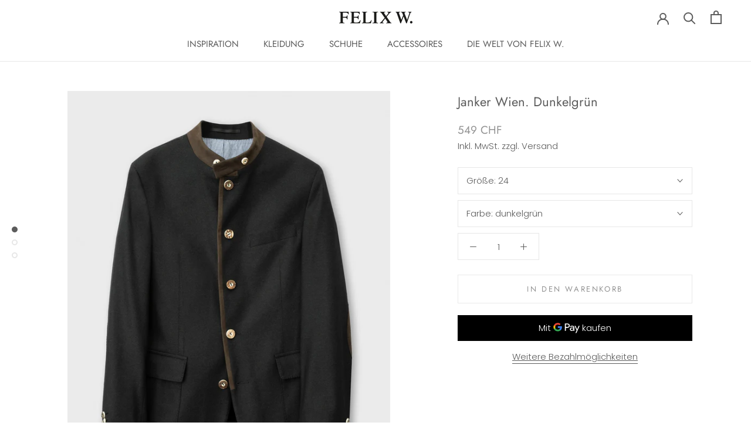

--- FILE ---
content_type: text/html; charset=utf-8
request_url: https://felixw.ch/products/janker-wien-dunkelgruen
body_size: 37679
content:
<!doctype html>

<html class="no-js" lang="de">
  <head>
<!-- LAYOUTHUB-HELPER -->

<!-- GA4 script tags -->
<script async src="https://www.googletagmanager.com/gtag/js?id="></script>
<script>
    window.dataLayer = window.dataLayer || [];
    function gtag() { dataLayer.push(arguments); }
    gtag('js', new Date());
    gtag('config', '', { groups: 'layouthub' });
</script>
<!-- End GA4 script tags -->

<!-- GA4 Snippet -->
<script>
    window.addEventListener('load', () => {
        // fallback for gtag when not initialized
        if (typeof window.gtag !== 'function') {
            window.gtag = (str1, str2, obj) => {
            }
        }
        // Poll queued events from pixel localStorage and forward to GA
        const STORAGE_KEY = 'LH_STORAGE_KEY';
        const INTERVAL = 2000;
        async function flushQueuedEvents() {
            try {
                const raw = window.localStorage.getItem(STORAGE_KEY);
                if (!raw) return;
                const events = JSON.parse(raw);
                if (!Array.isArray(events) || events.length === 0) return;
                for (const ev of events) {
                    if (!ev || !ev.name) continue;
                    const params = ev.params || {};
                    // attach template tag
                    params.lh_template_event = "product";
                    gtag('event', ev.name, Object.assign({ app_event: 'layouthub', send_to: 'layouthub' }, params));
                }
                // Clear only if all sent
                window.localStorage.removeItem(STORAGE_KEY);
            } catch (e) {
                // swallow to avoid breaking page
            }
        }
        flushQueuedEvents();
        setInterval(flushQueuedEvents, INTERVAL);
    })
</script>
<!-- End GA4 Snippet --><!-- END LAYOUTHUB-HELPER -->
<!-- LAYOUTHUB-V2-HEADER -->


<link rel="preload" as="style" href="https://fonts.googleapis.com/css2?family=Assistant:wght@regular;500;600;700&display=swap" onload="this.onload=null;this.rel='stylesheet'"><noscript><link rel="stylesheet" href="https://fonts.googleapis.com/css2?family=Assistant:wght@regular;500;600;700&display=swap"></noscript>
<style>
    
    :root{ --lh-other-sale-price-color: #d82727;
--lh-other-sale-bg-color: #d82727;
--lh-other-sale-text-color: #ffffff;
--lh-other-sold-out-bg-color: #adadad;
--lh-other-sold-out-text-color: #ffffff;
--lh-other-tag-1-bg-color: #008c62;
--lh-other-tag-1-text-color: #ffffff;
--lh-other-tag-2-bg-color: #405de6;
--lh-other-tag-2-text-color: #ffffff;
--lh-h1-font-family: Assistant;
--lh-h1-font-size: 52px;
--lh-h1-font-weight: 400;
--lh-h1-line-height: 1.3;
--lh-h1-letter-spacing: 0.6px;
--lh-h1-text-transform: inherit;
--lh-h1-font-style: normal;
--lh-h2-font-family: Assistant;
--lh-h2-font-size: 40px;
--lh-h2-font-weight: 400;
--lh-h2-line-height: 1.3;
--lh-h2-letter-spacing: 0.6px;
--lh-h2-text-transform: inherit;
--lh-h2-font-style: normal;
--lh-h3-font-family: Assistant;
--lh-h3-font-size: 24px;
--lh-h3-font-weight: 400;
--lh-h3-line-height: 1.3;
--lh-h3-letter-spacing: 0.6px;
--lh-h3-text-transform: inherit;
--lh-h3-font-style: normal;
--lh-h4-font-family: Assistant;
--lh-h4-font-size: 18px;
--lh-h4-font-weight: 400;
--lh-h4-line-height: 1.3;
--lh-h4-letter-spacing: 0.6px;
--lh-h4-text-transform: inherit;
--lh-h4-font-style: normal;
--lh-h5-font-family: Assistant;
--lh-h5-font-size: 15px;
--lh-h5-font-weight: 400;
--lh-h5-line-height: 1.3;
--lh-h5-letter-spacing: 0.6px;
--lh-h5-text-transform: inherit;
--lh-h5-font-style: normal;
--lh-p-font-family: Assistant;
--lh-p-font-size: 16px;
--lh-p-font-weight: 400;
--lh-p-line-height: 1.8;
--lh-p-letter-spacing: 0.6px;
--lh-p-text-transform: inherit;
--lh-p-font-style: normal;
--lh-p2-font-family: Assistant;
--lh-p2-font-size: 13.2px;
--lh-p2-font-weight: 400;
--lh-p2-line-height: 1.82;
--lh-p2-letter-spacing: 0.6px;
--lh-p2-text-transform: inherit;
--lh-p2-font-style: normal;
--lh-p3-font-family: Assistant;
--lh-p3-font-size: 18px;
--lh-p3-font-weight: 400;
--lh-p3-line-height: 1.8;
--lh-p3-letter-spacing: 0.6px;
--lh-p3-text-transform: inherit;
--lh-p3-font-style: normal;
--lh-btn-font-size: 15px;
--lh-btn-font-weight: 400;
--lh-btn-letter-spacing: 1px;
--lh-btn-text-transform: normal;
--lh-btn-height: 45px;
--lh-btn-padding: 30px;
--lh-btn-border-radius: 0px;
--lh-btn-transition-hover: 150ms;
--lh-btn-pr-border-width: 1px;
--lh-btn-pr-shadow-x: 0px;
--lh-btn-pr-shadow-y: 0px;
--lh-btn-pr-shadow-blur: 0px;
--lh-btn-pr-shadow-transparent: 0%;
--lh-btn-se-border-width: 1px;
--lh-btn-se-shadow-x: 0px;
--lh-btn-se-shadow-y: 0px;
--lh-btn-se-shadow-blur: 0px;
--lh-btn-se-shadow-transparent: 0%;
--lh-btn-te-underline: underline;
--lh-btn-te-underline-offset: 5px; }
    @media (min-width: 768px) and (max-width: 1023px) { :root{ --lh-h1-font-size: 44px;
--lh-h1-line-height: 1.3;
--lh-h1-letter-spacing: 0.6px;
--lh-h2-font-size: 34px;
--lh-h2-line-height: 1.3;
--lh-h3-font-size: 22px;
--lh-h3-line-height: 1.3;
--lh-h5-font-size: 15px;
--lh-btn-font-size: 15px;
--lh-btn-height: 45px;
--lh-btn-padding: 30px;
--lh-btn-pr-border-width: 1px;
--lh-btn-se-border-width: 1px; }}
    @media (max-width: 767px) { :root{ --lh-h1-font-size: 40px;
--lh-h2-font-size: 30px;
--lh-h3-font-size: 20px;
--lh-h4-font-size: 18px;
--lh-h5-font-size: 15px;
--lh-btn-font-size: 15px;
--lh-btn-height: 45px;
--lh-btn-padding: 30px;
--lh-btn-pr-border-width: 1px;
--lh-btn-se-border-width: 1px; }}
    
          .lh-scheme-1 {
            --lh-text-color: #5b5b5b;
            --lh-heading-color: #121212;
            --lh-background-color: #ffffff;
            --lh-btn-pr-background-color: #121212;
            --lh-btn-pr-label-color: #ffffff;
            --lh-btn-pr-border-color: #121212;
            --lh-btn-se-background-color: #ececec;
            --lh-btn-se-label-color: #121212;
            --lh-btn-se-border-color: #ececec;
            --lh-btn-te-label-color: #121212;

            --lh-btn-pr-background-hover: color-mix(in srgb, var(--lh-btn-pr-background-color), white 10%);
            --lh-btn-pr-label-hover: color-mix(in srgb, var(--lh-btn-pr-label-color), black 0%);
            --lh-btn-pr-border-hover: color-mix(in srgb, var(--lh-btn-pr-border-color), black 0%);

            --lh-btn-se-background-hover: color-mix(in srgb, var(--lh-btn-se-background-color), white 10%);
            --lh-btn-se-label-hover: color-mix(in srgb, var(--lh-btn-se-label-color), black 0%);
            --lh-btn-se-border-hover: color-mix(in srgb, var(--lh-btn-se-border-color), black 0%);

            --lh-btn-te-label-hover: color-mix(in srgb, var(--lh-btn-te-label-color), white 25%);

            --color-scheme-text: #5b5b5b;
            --color-scheme-bg: #ffffff;
            --color-scheme-text-50: #f2f2f2;
--color-scheme-text-100: #e6e6e6;
--color-scheme-text-200: #cccccc;
--color-scheme-text-300: #b3b3b3;
--color-scheme-text-400: #999999;
--color-scheme-text-500: #808080;
--color-scheme-text-600: #666666;
--color-scheme-text-700: #4d4d4d;
--color-scheme-text-800: #333333;
--color-scheme-text-900: #1a1a1a;
--color-scheme-text-950: #0d0d0d;
          }
        
          .lh-scheme-2 {
            --lh-text-color: #5b5b5b5;
            --lh-heading-color: #121212;
            --lh-background-color: #f5f5f5;
            --lh-btn-pr-background-color: #121212;
            --lh-btn-pr-label-color: #ffffff;
            --lh-btn-pr-border-color: #121212;
            --lh-btn-se-background-color: #d8d8d8;
            --lh-btn-se-label-color: #121212;
            --lh-btn-se-border-color: #d8d8d8;
            --lh-btn-te-label-color: #121212;

            --lh-btn-pr-background-hover: color-mix(in srgb, var(--lh-btn-pr-background-color), white 10%);
            --lh-btn-pr-label-hover: color-mix(in srgb, var(--lh-btn-pr-label-color), black 0%);
            --lh-btn-pr-border-hover: color-mix(in srgb, var(--lh-btn-pr-border-color), black 0%);

            --lh-btn-se-background-hover: color-mix(in srgb, var(--lh-btn-se-background-color), black 10%);
            --lh-btn-se-label-hover: color-mix(in srgb, var(--lh-btn-se-label-color), black 0%);
            --lh-btn-se-border-hover: color-mix(in srgb, var(--lh-btn-se-border-color), black 0%);

            --lh-btn-te-label-hover: color-mix(in srgb, var(--lh-btn-te-label-color), white 25%);

            --color-scheme-text: #5b5b5b5;
            --color-scheme-bg: #f5f5f5;
            --color-scheme-text-50: #f2f2f2;
--color-scheme-text-100: #e6e6e6;
--color-scheme-text-200: #cccccc;
--color-scheme-text-300: #b3b3b3;
--color-scheme-text-400: #999999;
--color-scheme-text-500: #808080;
--color-scheme-text-600: #666666;
--color-scheme-text-700: #4d4d4d;
--color-scheme-text-800: #333333;
--color-scheme-text-900: #1a1a1a;
--color-scheme-text-950: #0d0d0d;
          }
        
          .lh-scheme-3 {
            --lh-text-color: #ffffff;
            --lh-heading-color: #ffffff;
            --lh-background-color: #121212;
            --lh-btn-pr-background-color: #ffffff;
            --lh-btn-pr-label-color: #121212;
            --lh-btn-pr-border-color: #ffffff;
            --lh-btn-se-background-color: #ffffff00;
            --lh-btn-se-label-color: #ffffff;
            --lh-btn-se-border-color: #ffffff;
            --lh-btn-te-label-color: #ffffff;

            --lh-btn-pr-background-hover: color-mix(in srgb, var(--lh-btn-pr-background-color), black 10%);
            --lh-btn-pr-label-hover: color-mix(in srgb, var(--lh-btn-pr-label-color), black 0%);
            --lh-btn-pr-border-hover: color-mix(in srgb, var(--lh-btn-pr-border-color), black 0%);

            --lh-btn-se-background-hover: color-mix(in srgb, var(--lh-btn-se-background-color), white 100%);
            --lh-btn-se-label-hover: color-mix(in srgb, var(--lh-btn-se-label-color), black 100%);
            --lh-btn-se-border-hover: color-mix(in srgb, var(--lh-btn-se-border-color), black 0%);

            --lh-btn-te-label-hover: color-mix(in srgb, var(--lh-btn-te-label-color), black 25%);

            --color-scheme-text: #ffffff;
            --color-scheme-bg: #121212;
            --color-scheme-text-50: #f2f2f2;
--color-scheme-text-100: #e6e6e6;
--color-scheme-text-200: #cccccc;
--color-scheme-text-300: #b3b3b3;
--color-scheme-text-400: #999999;
--color-scheme-text-500: #808080;
--color-scheme-text-600: #666666;
--color-scheme-text-700: #4d4d4d;
--color-scheme-text-800: #333333;
--color-scheme-text-900: #1a1a1a;
--color-scheme-text-950: #0d0d0d;
          }
        
          .lh-h1 {
            font-family: var(--lh-h1-font-family);
            font-size: var(--lh-h1-font-size);
            font-weight: var(--lh-h1-font-weight);
            line-height: var(--lh-h1-line-height);
            letter-spacing: var(--lh-h1-letter-spacing);
            text-transform: var(--lh-h1-text-transform);
            font-style: var(--lh-h1-font-style);
            color: var(--lh-heading-color);
          }
          .lh-h2 {
            font-family: var(--lh-h2-font-family);
            font-size: var(--lh-h2-font-size);
            font-weight: var(--lh-h2-font-weight);
            line-height: var(--lh-h2-line-height);
            letter-spacing: var(--lh-h2-letter-spacing);
            text-transform: var(--lh-h2-text-transform);
            font-style: var(--lh-h2-font-style);
            color: var(--lh-heading-color);
          }
          .lh-h3 {
            font-family: var(--lh-h3-font-family);
            font-size: var(--lh-h3-font-size);
            font-weight: var(--lh-h3-font-weight);
            line-height: var(--lh-h3-line-height);
            letter-spacing: var(--lh-h3-letter-spacing);
            text-transform: var(--lh-h3-text-transform);
            font-style: var(--lh-h3-font-style);
            color: var(--lh-heading-color);
          }
          .lh-h4 {
            font-family: var(--lh-h4-font-family);
            font-size: var(--lh-h4-font-size);
            font-weight: var(--lh-h4-font-weight);
            line-height: var(--lh-h4-line-height);
            letter-spacing: var(--lh-h4-letter-spacing);
            text-transform: var(--lh-h4-text-transform);
            font-style: var(--lh-h4-font-style);
            color: var(--lh-heading-color);
          }
          .lh-h5 {
            font-family: var(--lh-h5-font-family);
            font-size: var(--lh-h5-font-size);
            font-weight: var(--lh-h5-font-weight);
            line-height: var(--lh-h5-line-height);
            letter-spacing: var(--lh-h5-letter-spacing);
            text-transform: var(--lh-h5-text-transform);
            font-style: var(--lh-h5-font-style);
            color: var(--lh-heading-color);
          }
          .lh-p {
            font-family: var(--lh-p-font-family);
            font-size: var(--lh-p-font-size);
            font-weight: var(--lh-p-font-weight);
            line-height: var(--lh-p-line-height);
            letter-spacing: var(--lh-p-letter-spacing);
            text-transform: var(--lh-p-text-transform);
            font-style: var(--lh-p-font-style);
            color: var(--lh-text-color);
          }
          .lh-p2 {
            font-family: var(--lh-p2-font-family);
            font-size: var(--lh-p2-font-size);
            font-weight: var(--lh-p2-font-weight);
            line-height: var(--lh-p2-line-height);
            letter-spacing: var(--lh-p2-letter-spacing);
            text-transform: var(--lh-p2-text-transform);
            font-style: var(--lh-p2-font-style);
            color: var(--lh-text-color);
          }
          .lh-p3 {
            font-family: var(--lh-p3-font-family);
            font-size: var(--lh-p3-font-size);
            font-weight: var(--lh-p3-font-weight);
            line-height: var(--lh-p3-line-height);
            letter-spacing: var(--lh-p3-letter-spacing);
            text-transform: var(--lh-p3-text-transform);
            font-style: var(--lh-p3-font-style);
            color: var(--lh-text-color);
          }
.lh-btn-pr, .lh-btn-se, .lh-btn-te {
        display: flex;
        align-items: center;
        justify-content:center;
        font-family: var(--lh-p-font-family);
        font-size: var(--lh-btn-font-size);
        font-weight: var(--lh-btn-font-weight);
        text-transform: var(--lh-btn-text-transform);
        letter-spacing: var(--lh-btn-letter-spacing);
        line-height: 1.5;
        font-style: var(--lh-p-font-style);
        transition: all ease-in var(--lh-btn-transition-hover, 0ms);
      }
.lh-btn-pr {
            cursor: pointer;
            color: var(--lh-btn-pr-label-color);
            
              height: var(--lh-btn-height);
              padding: 0px var(--lh-btn-padding);
              border-radius: var(--lh-btn-border-radius);
              outline: var(--lh-btn-pr-border-width) solid var(--lh-btn-pr-border-color);
              outline-offset: calc(var(--lh-btn-pr-border-width) * -1);
              background: var(--lh-btn-pr-background-color);
              box-shadow: var(--lh-btn-pr-shadow-x) var(--lh-btn-pr-shadow-y) var(--lh-btn-pr-shadow-blur) rgba(0, 0, 0, var(--lh-btn-pr-shadow-transparent));
            
          }
.lh-btn-pr:hover {
            color: var(--lh-btn-pr-label-hover);
            
              background: var(--lh-btn-pr-background-hover);
              border-color: var(--lh-btn-pr-border-hover);
            
          }
.lh-btn-se {
            cursor: pointer;
            color: var(--lh-btn-se-label-color);
            
              height: var(--lh-btn-height);
              padding: 0px var(--lh-btn-padding);
              border-radius: var(--lh-btn-border-radius);
              outline: var(--lh-btn-se-border-width) solid var(--lh-btn-se-border-color);
              outline-offset: calc(var(--lh-btn-se-border-width) * -1);
              background: var(--lh-btn-se-background-color);
              box-shadow: var(--lh-btn-se-shadow-x) var(--lh-btn-se-shadow-y) var(--lh-btn-se-shadow-blur) rgba(0, 0, 0, var(--lh-btn-se-shadow-transparent));
            
          }
.lh-btn-se:hover {
            color: var(--lh-btn-se-label-hover);
            
              background: var(--lh-btn-se-background-hover);
              border-color: var(--lh-btn-se-border-hover);
            
          }
.lh-btn-te {
            cursor: pointer;
            color: var(--lh-btn-te-label-color);
            
              text-decoration: var(--lh-btn-te-underline);
              text-underline-offset: var(--lh-btn-te-underline-offset);
              position: relative;
            
          }
.lh-btn-te:hover {
            color: var(--lh-btn-te-label-hover);
            
          }
    .lh-sections, .lh-section {
  display: block;
  width: 100%;
}
.lh-container {
  width: 100%;
  padding-top: var(--lh-container-padding-top, var(--lh-container-padding, 4rem));
  padding-bottom: var(--lh-container-padding-bottom, var(--lh-container-padding, 4rem));
  padding-right: var(--lh-container-padding, 1rem);
  padding-left: var(--lh-container-padding, 1rem);
  max-width: var(--lh-container-width, 1140px);
  margin-right: auto;
  margin-left: auto;
}
.lh-image-picture {
  aspect-ratio: var(--lh-image-ratio, auto);
  display: block;
  overflow: hidden;
}

.lh-image-picture img {
  width: 100%;
  height: 100%;
  object-fit: var(--lh-image-fit, cover);
  object-position: var(--lh-image-position, 50% 50%);
  vertical-align: middle;
}
@media (min-width: 993px) {
  .lh-image-picture[data-ratio="default"] img {
    height: auto;
  }
}
@media (min-width: 750px) and (max-width: 992px) {
  .lh-image-picture {
    aspect-ratio: var(--lh-image-ratio-ta, var(--lh-image-ratio, auto));
  }
  .lh-image-picture img {
    object-fit: var(--lh-image-fit-ta, var(--lh-image-fit,cover));
    object-position: var(--lh-image-position-ta, var(--lh-image-position,50% 50%));
  }
  .lh-image-picture[data-ratio-ta="default"] img {
    height: auto;
  }
}
@media (max-width: 749px) {
  .lh-image-picture {
    aspect-ratio: var(--lh-image-ratio-mo, var(--lh-image-ratio, auto));
  }
  .lh-image-picture img {
    object-fit: var(--lh-image-fit-mo, var(--lh-image-fit,cover));
    object-position: var(--lh-image-position-mo, var(--lh-image-position,50% 50%));
  }
  .lh-image-picture[data-ratio-mo="default"] img {
    height: auto;
  }
}
    
  </style>


    

<!-- END LAYOUTHUB-V2-HEADER --><!--Content in content_for_header -->
<!--LayoutHub-Embed--><meta name="layouthub" /><link rel="stylesheet" type="text/css" href="[data-uri]" media="all">
<script>window.LH = window.LH || {}; window.LH.tracking={"account_id":"118672587","profile_id":"174678447","property_id":"UA-118672587-1"};</script><!--/LayoutHub-Embed--><meta charset="utf-8"> 
    <meta http-equiv="X-UA-Compatible" content="IE=edge,chrome=1">
    <meta name="viewport" content="width=device-width, initial-scale=1.0, height=device-height, minimum-scale=1.0, maximum-scale=1.0">
    <meta name="theme-color" content="">

    <title>
      Janker Wien. Dunkelgrün &ndash; FELIX W. AG
    </title><meta name="description" content="  Janker Wien besticht durch seinen hochwertigen Materialmix aus Schurwolle, Polyamid, Kaschmir und Elasthan. In Kombination mit den Details aus Alcantara an Stehkragen, Knopfleiste und Ellenbogen bringt Janker Wien Qualität und exzellente Handwerkskunst zum Ausdruck. Das melangeartige Gewebe und der weiche Griff des T"><link rel="canonical" href="https://felixw.ch/products/janker-wien-dunkelgruen"><link rel="shortcut icon" href="//felixw.ch/cdn/shop/files/FELIX_LOGO_ICON_c1589a1d-cf71-4b02-8633-f2ca003cb592_48x48.png?v=1614834517" type="image/png"><meta property="og:type" content="product">
  <meta property="og:title" content="Janker Wien. Dunkelgrün"><meta property="og:image" content="http://felixw.ch/cdn/shop/products/TRACHT_JANKER_Dunkelgruen_001_1024x.jpg?v=1665561099">
    <meta property="og:image:secure_url" content="https://felixw.ch/cdn/shop/products/TRACHT_JANKER_Dunkelgruen_001_1024x.jpg?v=1665561099"><meta property="og:image" content="http://felixw.ch/cdn/shop/products/TRACHT_JANKER_Dunkelgruen_002_1024x.jpg?v=1665561099">
    <meta property="og:image:secure_url" content="https://felixw.ch/cdn/shop/products/TRACHT_JANKER_Dunkelgruen_002_1024x.jpg?v=1665561099"><meta property="og:image" content="http://felixw.ch/cdn/shop/products/TRACHT_JANKER_Dunkelgruen_003_1024x.jpg?v=1665561099">
    <meta property="og:image:secure_url" content="https://felixw.ch/cdn/shop/products/TRACHT_JANKER_Dunkelgruen_003_1024x.jpg?v=1665561099"><meta property="product:price:amount" content="549,00">
  <meta property="product:price:currency" content="CHF"><meta property="og:description" content="  Janker Wien besticht durch seinen hochwertigen Materialmix aus Schurwolle, Polyamid, Kaschmir und Elasthan. In Kombination mit den Details aus Alcantara an Stehkragen, Knopfleiste und Ellenbogen bringt Janker Wien Qualität und exzellente Handwerkskunst zum Ausdruck. Das melangeartige Gewebe und der weiche Griff des T"><meta property="og:url" content="https://felixw.ch/products/janker-wien-dunkelgruen">
<meta property="og:site_name" content="FELIX W. AG"><meta name="twitter:card" content="summary"><meta name="twitter:title" content="Janker Wien. Dunkelgrün">
  <meta name="twitter:description" content=" 

Janker Wien besticht durch seinen hochwertigen Materialmix aus Schurwolle, Polyamid, Kaschmir und Elasthan. In Kombination mit den Details aus Alcantara an Stehkragen, Knopfleiste und Ellenbogen bringt Janker Wien Qualität und exzellente Handwerkskunst zum Ausdruck. Das melangeartige Gewebe und der weiche Griff des Tuches sorgen für einen guten Sitz und einen gepflegten Look.
  


DETAILS

Halbgefütterter Janker 
56% Schurwolle, 36% Polyamid, 5% Kaschmir, 3%

Tuch der Weberei Di Fabio


Halbgefütterter Janker


Stehkragen und Knopfleiste aus Alcantara


Ellenbogen-Patches aus Alcantara


Klassische Hornknöpfe


Zwei aufgesetzte Pattentaschen


Schräge Brust-Leistentasche


Hornknöpfe an Ärmelabschluss


Zwei seitliche Rückenschlitze


Melange Struktur


Slim Fit


Made in Italy


Gefertigt in Europa


Art. Wien


 
">
  <meta name="twitter:image" content="https://felixw.ch/cdn/shop/products/TRACHT_JANKER_Dunkelgruen_001_600x600_crop_center.jpg?v=1665561099">

    <script>window.performance && window.performance.mark && window.performance.mark('shopify.content_for_header.start');</script><meta id="shopify-digital-wallet" name="shopify-digital-wallet" content="/9192136/digital_wallets/dialog">
<link rel="alternate" type="application/json+oembed" href="https://felixw.ch/products/janker-wien-dunkelgruen.oembed">
<script async="async" src="/checkouts/internal/preloads.js?locale=de-CH"></script>
<script id="shopify-features" type="application/json">{"accessToken":"4bba5d9940b537d0825ff324180d31e3","betas":["rich-media-storefront-analytics"],"domain":"felixw.ch","predictiveSearch":true,"shopId":9192136,"locale":"de"}</script>
<script>var Shopify = Shopify || {};
Shopify.shop = "felix-w-shop.myshopify.com";
Shopify.locale = "de";
Shopify.currency = {"active":"CHF","rate":"1.0"};
Shopify.country = "CH";
Shopify.theme = {"name":"Eshop Guide (31.03.)","id":80504520783,"schema_name":"Prestige","schema_version":"4.6.5","theme_store_id":null,"role":"main"};
Shopify.theme.handle = "null";
Shopify.theme.style = {"id":null,"handle":null};
Shopify.cdnHost = "felixw.ch/cdn";
Shopify.routes = Shopify.routes || {};
Shopify.routes.root = "/";</script>
<script type="module">!function(o){(o.Shopify=o.Shopify||{}).modules=!0}(window);</script>
<script>!function(o){function n(){var o=[];function n(){o.push(Array.prototype.slice.apply(arguments))}return n.q=o,n}var t=o.Shopify=o.Shopify||{};t.loadFeatures=n(),t.autoloadFeatures=n()}(window);</script>
<script id="shop-js-analytics" type="application/json">{"pageType":"product"}</script>
<script defer="defer" async type="module" src="//felixw.ch/cdn/shopifycloud/shop-js/modules/v2/client.init-shop-cart-sync_dgXdnYWx.de.esm.js"></script>
<script defer="defer" async type="module" src="//felixw.ch/cdn/shopifycloud/shop-js/modules/v2/chunk.common_BDBpfUOT.esm.js"></script>
<script type="module">
  await import("//felixw.ch/cdn/shopifycloud/shop-js/modules/v2/client.init-shop-cart-sync_dgXdnYWx.de.esm.js");
await import("//felixw.ch/cdn/shopifycloud/shop-js/modules/v2/chunk.common_BDBpfUOT.esm.js");

  window.Shopify.SignInWithShop?.initShopCartSync?.({"fedCMEnabled":true,"windoidEnabled":true});

</script>
<script>(function() {
  var isLoaded = false;
  function asyncLoad() {
    if (isLoaded) return;
    isLoaded = true;
    var urls = ["https:\/\/app.layouthub.com\/shopify\/layouthub.js?shop=felix-w-shop.myshopify.com","https:\/\/cdn.shopify.com\/s\/files\/1\/0919\/2136\/t\/23\/assets\/globo.filter.init.js?shop=felix-w-shop.myshopify.com","https:\/\/gdprcdn.b-cdn.net\/js\/gdpr_cookie_consent.min.js?shop=felix-w-shop.myshopify.com"];
    for (var i = 0; i < urls.length; i++) {
      var s = document.createElement('script');
      s.type = 'text/javascript';
      s.async = true;
      s.src = urls[i];
      var x = document.getElementsByTagName('script')[0];
      x.parentNode.insertBefore(s, x);
    }
  };
  if(window.attachEvent) {
    window.attachEvent('onload', asyncLoad);
  } else {
    window.addEventListener('load', asyncLoad, false);
  }
})();</script>
<script id="__st">var __st={"a":9192136,"offset":3600,"reqid":"e3221191-f7bc-4af3-89ad-ab94f63a0bcd-1765417729","pageurl":"felixw.ch\/products\/janker-wien-dunkelgruen","u":"6ca858d65756","p":"product","rtyp":"product","rid":6874725351503};</script>
<script>window.ShopifyPaypalV4VisibilityTracking = true;</script>
<script id="captcha-bootstrap">!function(){'use strict';const t='contact',e='account',n='new_comment',o=[[t,t],['blogs',n],['comments',n],[t,'customer']],c=[[e,'customer_login'],[e,'guest_login'],[e,'recover_customer_password'],[e,'create_customer']],r=t=>t.map((([t,e])=>`form[action*='/${t}']:not([data-nocaptcha='true']) input[name='form_type'][value='${e}']`)).join(','),a=t=>()=>t?[...document.querySelectorAll(t)].map((t=>t.form)):[];function s(){const t=[...o],e=r(t);return a(e)}const i='password',u='form_key',d=['recaptcha-v3-token','g-recaptcha-response','h-captcha-response',i],f=()=>{try{return window.sessionStorage}catch{return}},m='__shopify_v',_=t=>t.elements[u];function p(t,e,n=!1){try{const o=window.sessionStorage,c=JSON.parse(o.getItem(e)),{data:r}=function(t){const{data:e,action:n}=t;return t[m]||n?{data:e,action:n}:{data:t,action:n}}(c);for(const[e,n]of Object.entries(r))t.elements[e]&&(t.elements[e].value=n);n&&o.removeItem(e)}catch(o){console.error('form repopulation failed',{error:o})}}const l='form_type',E='cptcha';function T(t){t.dataset[E]=!0}const w=window,h=w.document,L='Shopify',v='ce_forms',y='captcha';let A=!1;((t,e)=>{const n=(g='f06e6c50-85a8-45c8-87d0-21a2b65856fe',I='https://cdn.shopify.com/shopifycloud/storefront-forms-hcaptcha/ce_storefront_forms_captcha_hcaptcha.v1.5.2.iife.js',D={infoText:'Durch hCaptcha geschützt',privacyText:'Datenschutz',termsText:'Allgemeine Geschäftsbedingungen'},(t,e,n)=>{const o=w[L][v],c=o.bindForm;if(c)return c(t,g,e,D).then(n);var r;o.q.push([[t,g,e,D],n]),r=I,A||(h.body.append(Object.assign(h.createElement('script'),{id:'captcha-provider',async:!0,src:r})),A=!0)});var g,I,D;w[L]=w[L]||{},w[L][v]=w[L][v]||{},w[L][v].q=[],w[L][y]=w[L][y]||{},w[L][y].protect=function(t,e){n(t,void 0,e),T(t)},Object.freeze(w[L][y]),function(t,e,n,w,h,L){const[v,y,A,g]=function(t,e,n){const i=e?o:[],u=t?c:[],d=[...i,...u],f=r(d),m=r(i),_=r(d.filter((([t,e])=>n.includes(e))));return[a(f),a(m),a(_),s()]}(w,h,L),I=t=>{const e=t.target;return e instanceof HTMLFormElement?e:e&&e.form},D=t=>v().includes(t);t.addEventListener('submit',(t=>{const e=I(t);if(!e)return;const n=D(e)&&!e.dataset.hcaptchaBound&&!e.dataset.recaptchaBound,o=_(e),c=g().includes(e)&&(!o||!o.value);(n||c)&&t.preventDefault(),c&&!n&&(function(t){try{if(!f())return;!function(t){const e=f();if(!e)return;const n=_(t);if(!n)return;const o=n.value;o&&e.removeItem(o)}(t);const e=Array.from(Array(32),(()=>Math.random().toString(36)[2])).join('');!function(t,e){_(t)||t.append(Object.assign(document.createElement('input'),{type:'hidden',name:u})),t.elements[u].value=e}(t,e),function(t,e){const n=f();if(!n)return;const o=[...t.querySelectorAll(`input[type='${i}']`)].map((({name:t})=>t)),c=[...d,...o],r={};for(const[a,s]of new FormData(t).entries())c.includes(a)||(r[a]=s);n.setItem(e,JSON.stringify({[m]:1,action:t.action,data:r}))}(t,e)}catch(e){console.error('failed to persist form',e)}}(e),e.submit())}));const S=(t,e)=>{t&&!t.dataset[E]&&(n(t,e.some((e=>e===t))),T(t))};for(const o of['focusin','change'])t.addEventListener(o,(t=>{const e=I(t);D(e)&&S(e,y())}));const B=e.get('form_key'),M=e.get(l),P=B&&M;t.addEventListener('DOMContentLoaded',(()=>{const t=y();if(P)for(const e of t)e.elements[l].value===M&&p(e,B);[...new Set([...A(),...v().filter((t=>'true'===t.dataset.shopifyCaptcha))])].forEach((e=>S(e,t)))}))}(h,new URLSearchParams(w.location.search),n,t,e,['guest_login'])})(!0,!0)}();</script>
<script integrity="sha256-52AcMU7V7pcBOXWImdc/TAGTFKeNjmkeM1Pvks/DTgc=" data-source-attribution="shopify.loadfeatures" defer="defer" src="//felixw.ch/cdn/shopifycloud/storefront/assets/storefront/load_feature-81c60534.js" crossorigin="anonymous"></script>
<script data-source-attribution="shopify.dynamic_checkout.dynamic.init">var Shopify=Shopify||{};Shopify.PaymentButton=Shopify.PaymentButton||{isStorefrontPortableWallets:!0,init:function(){window.Shopify.PaymentButton.init=function(){};var t=document.createElement("script");t.src="https://felixw.ch/cdn/shopifycloud/portable-wallets/latest/portable-wallets.de.js",t.type="module",document.head.appendChild(t)}};
</script>
<script data-source-attribution="shopify.dynamic_checkout.buyer_consent">
  function portableWalletsHideBuyerConsent(e){var t=document.getElementById("shopify-buyer-consent"),n=document.getElementById("shopify-subscription-policy-button");t&&n&&(t.classList.add("hidden"),t.setAttribute("aria-hidden","true"),n.removeEventListener("click",e))}function portableWalletsShowBuyerConsent(e){var t=document.getElementById("shopify-buyer-consent"),n=document.getElementById("shopify-subscription-policy-button");t&&n&&(t.classList.remove("hidden"),t.removeAttribute("aria-hidden"),n.addEventListener("click",e))}window.Shopify?.PaymentButton&&(window.Shopify.PaymentButton.hideBuyerConsent=portableWalletsHideBuyerConsent,window.Shopify.PaymentButton.showBuyerConsent=portableWalletsShowBuyerConsent);
</script>
<script>
  function portableWalletsCleanup(e){e&&e.src&&console.error("Failed to load portable wallets script "+e.src);var t=document.querySelectorAll("shopify-accelerated-checkout .shopify-payment-button__skeleton, shopify-accelerated-checkout-cart .wallet-cart-button__skeleton"),e=document.getElementById("shopify-buyer-consent");for(let e=0;e<t.length;e++)t[e].remove();e&&e.remove()}function portableWalletsNotLoadedAsModule(e){e instanceof ErrorEvent&&"string"==typeof e.message&&e.message.includes("import.meta")&&"string"==typeof e.filename&&e.filename.includes("portable-wallets")&&(window.removeEventListener("error",portableWalletsNotLoadedAsModule),window.Shopify.PaymentButton.failedToLoad=e,"loading"===document.readyState?document.addEventListener("DOMContentLoaded",window.Shopify.PaymentButton.init):window.Shopify.PaymentButton.init())}window.addEventListener("error",portableWalletsNotLoadedAsModule);
</script>

<script type="module" src="https://felixw.ch/cdn/shopifycloud/portable-wallets/latest/portable-wallets.de.js" onError="portableWalletsCleanup(this)" crossorigin="anonymous"></script>
<script nomodule>
  document.addEventListener("DOMContentLoaded", portableWalletsCleanup);
</script>

<link id="shopify-accelerated-checkout-styles" rel="stylesheet" media="screen" href="https://felixw.ch/cdn/shopifycloud/portable-wallets/latest/accelerated-checkout-backwards-compat.css" crossorigin="anonymous">
<style id="shopify-accelerated-checkout-cart">
        #shopify-buyer-consent {
  margin-top: 1em;
  display: inline-block;
  width: 100%;
}

#shopify-buyer-consent.hidden {
  display: none;
}

#shopify-subscription-policy-button {
  background: none;
  border: none;
  padding: 0;
  text-decoration: underline;
  font-size: inherit;
  cursor: pointer;
}

#shopify-subscription-policy-button::before {
  box-shadow: none;
}

      </style>

<script>window.performance && window.performance.mark && window.performance.mark('shopify.content_for_header.end');</script>

    <link rel="stylesheet" href="//felixw.ch/cdn/shop/t/23/assets/theme.scss.css?v=130825416345033491291765318562">

    <script>
      // This allows to expose several variables to the global scope, to be used in scripts
      window.theme = {
        template: "product",
        localeRootUrl: '',
        shopCurrency: "CHF",
        moneyFormat: "{{amount_with_comma_separator}} CHF",
        moneyWithCurrencyFormat: "{{amount_with_comma_separator}} CHF",
        useNativeMultiCurrency: false,
        currencyConversionEnabled: false,
        currencyConversionMoneyFormat: "money_format",
        currencyConversionRoundAmounts: true,
        productImageSize: "natural",
        searchMode: "product,page",
        showPageTransition: true,
        showElementStaggering: true,
        showImageZooming: false
      };

      window.languages = {
        cartAddNote: "Bestellhinweis hinzufügen",
        cartEditNote: "Bestellhinweis bearbeiten",
        productImageLoadingError: "Dieses Bild konnte nicht geladen werden. Bitte versuchen Sie die Seite neu zu laden.",
        productFormAddToCart: "In den Warenkorb",
        productFormUnavailable: "Nicht verfügbar",
        productFormSoldOut: "Ausverkauft",
        shippingEstimatorOneResult: "1 Option verfügbar:",
        shippingEstimatorMoreResults: "{{count}} Optionen verfügbar:",
        shippingEstimatorNoResults: "Es konnte kein Versand gefunden werden"
      };

      window.lazySizesConfig = {
        loadHidden: false,
        hFac: 0.5,
        expFactor: 2,
        ricTimeout: 150,
        lazyClass: 'Image--lazyLoad',
        loadingClass: 'Image--lazyLoading',
        loadedClass: 'Image--lazyLoaded'
      };

      document.documentElement.className = document.documentElement.className.replace('no-js', 'js');
      document.documentElement.style.setProperty('--window-height', window.innerHeight + 'px');

      // We do a quick detection of some features (we could use Modernizr but for so little...)
      (function() {
        document.documentElement.className += ((window.CSS && window.CSS.supports('(position: sticky) or (position: -webkit-sticky)')) ? ' supports-sticky' : ' no-supports-sticky');
        document.documentElement.className += (window.matchMedia('(-moz-touch-enabled: 1), (hover: none)')).matches ? ' no-supports-hover' : ' supports-hover';
      }());
    </script>

    <script src="//felixw.ch/cdn/shop/t/23/assets/lazysizes.min.js?v=174358363404432586981585669491" async></script>

    
<script src="https://polyfill-fastly.net/v3/polyfill.min.js?unknown=polyfill&features=fetch,Element.prototype.closest,Element.prototype.remove,Element.prototype.classList,Array.prototype.includes,Array.prototype.fill,Object.assign,CustomEvent,IntersectionObserver,IntersectionObserverEntry,URL" defer></script>
    <script src="//felixw.ch/cdn/shop/t/23/assets/libs.min.js?v=26178543184394469741585669491" defer></script>
    <script src="//felixw.ch/cdn/shop/t/23/assets/theme.min.js?v=52184500955595233511585669494" defer></script>
    <script src="//felixw.ch/cdn/shop/t/23/assets/custom.js?v=183944157590872491501585669490" defer></script>

    <script>
      (function () {
        window.onpageshow = function() {
          if (window.theme.showPageTransition) {
            var pageTransition = document.querySelector('.PageTransition');

            if (pageTransition) {
              pageTransition.style.visibility = 'visible';
              pageTransition.style.opacity = '0';
            }
          }

          // When the page is loaded from the cache, we have to reload the cart content
          document.documentElement.dispatchEvent(new CustomEvent('cart:refresh', {
            bubbles: true
          }));
        };
      })();
    </script>

    
  <script type="application/ld+json">
  {
    "@context": "http://schema.org",
    "@type": "Product",
    "offers": [{
          "@type": "Offer",
          "name": "24 \/ dunkelgrün",
          "availability":"https://schema.org/InStock",
          "price": 549.0,
          "priceCurrency": "CHF",
          "priceValidUntil": "2025-12-21","sku": "Tracht_Janker_Wien_dunkelgruen_24","url": "/products/janker-wien-dunkelgruen/products/janker-wien-dunkelgruen?variant=40341006745679"
        },
{
          "@type": "Offer",
          "name": "25 \/ dunkelgrün",
          "availability":"https://schema.org/InStock",
          "price": 549.0,
          "priceCurrency": "CHF",
          "priceValidUntil": "2025-12-21","sku": "Tracht_Janker_Wien_dunkelgruen_25","url": "/products/janker-wien-dunkelgruen/products/janker-wien-dunkelgruen?variant=40341006778447"
        },
{
          "@type": "Offer",
          "name": "26 \/ dunkelgrün",
          "availability":"https://schema.org/InStock",
          "price": 549.0,
          "priceCurrency": "CHF",
          "priceValidUntil": "2025-12-21","sku": "Tracht_Janker_Wien_dunkelgruen_26","url": "/products/janker-wien-dunkelgruen/products/janker-wien-dunkelgruen?variant=40341006811215"
        },
{
          "@type": "Offer",
          "name": "27 \/ dunkelgrün",
          "availability":"https://schema.org/InStock",
          "price": 549.0,
          "priceCurrency": "CHF",
          "priceValidUntil": "2025-12-21","sku": "Tracht_Janker_Wien_dunkelgruen_27","url": "/products/janker-wien-dunkelgruen/products/janker-wien-dunkelgruen?variant=40341006843983"
        },
{
          "@type": "Offer",
          "name": "28 \/ dunkelgrün",
          "availability":"https://schema.org/OutOfStock",
          "price": 549.0,
          "priceCurrency": "CHF",
          "priceValidUntil": "2025-12-21","sku": "Tracht_Janker_Wien_dunkelgruen_28","url": "/products/janker-wien-dunkelgruen/products/janker-wien-dunkelgruen?variant=40341006876751"
        },
{
          "@type": "Offer",
          "name": "29 \/ dunkelgrün",
          "availability":"https://schema.org/OutOfStock",
          "price": 549.0,
          "priceCurrency": "CHF",
          "priceValidUntil": "2025-12-21","sku": "Tracht_Janker_Wien_dunkelgruen_29","url": "/products/janker-wien-dunkelgruen/products/janker-wien-dunkelgruen?variant=40341006909519"
        },
{
          "@type": "Offer",
          "name": "46 \/ dunkelgrün",
          "availability":"https://schema.org/InStock",
          "price": 549.0,
          "priceCurrency": "CHF",
          "priceValidUntil": "2025-12-21","sku": "Tracht_Janker_Wien_dunkelgruen_46","url": "/products/janker-wien-dunkelgruen/products/janker-wien-dunkelgruen?variant=40341006942287"
        },
{
          "@type": "Offer",
          "name": "48 \/ dunkelgrün",
          "availability":"https://schema.org/InStock",
          "price": 549.0,
          "priceCurrency": "CHF",
          "priceValidUntil": "2025-12-21","sku": "Tracht_Janker_Wien_dunkelgruen_48","url": "/products/janker-wien-dunkelgruen/products/janker-wien-dunkelgruen?variant=40341006975055"
        },
{
          "@type": "Offer",
          "name": "50 \/ dunkelgrün",
          "availability":"https://schema.org/InStock",
          "price": 549.0,
          "priceCurrency": "CHF",
          "priceValidUntil": "2025-12-21","sku": "Tracht_Janker_Wien_dunkelgruen_50","url": "/products/janker-wien-dunkelgruen/products/janker-wien-dunkelgruen?variant=40341007007823"
        },
{
          "@type": "Offer",
          "name": "52 \/ dunkelgrün",
          "availability":"https://schema.org/InStock",
          "price": 549.0,
          "priceCurrency": "CHF",
          "priceValidUntil": "2025-12-21","sku": "Tracht_Janker_Wien_dunkelgruen_52","url": "/products/janker-wien-dunkelgruen/products/janker-wien-dunkelgruen?variant=40341007040591"
        },
{
          "@type": "Offer",
          "name": "54 \/ dunkelgrün",
          "availability":"https://schema.org/InStock",
          "price": 549.0,
          "priceCurrency": "CHF",
          "priceValidUntil": "2025-12-21","sku": "Tracht_Janker_Wien_dunkelgruen_54","url": "/products/janker-wien-dunkelgruen/products/janker-wien-dunkelgruen?variant=40341007073359"
        },
{
          "@type": "Offer",
          "name": "56 \/ dunkelgrün",
          "availability":"https://schema.org/InStock",
          "price": 549.0,
          "priceCurrency": "CHF",
          "priceValidUntil": "2025-12-21","sku": "Tracht_Janker_Wien_dunkelgruen_56","url": "/products/janker-wien-dunkelgruen/products/janker-wien-dunkelgruen?variant=40341007106127"
        },
{
          "@type": "Offer",
          "name": "58 \/ dunkelgrün",
          "availability":"https://schema.org/InStock",
          "price": 549.0,
          "priceCurrency": "CHF",
          "priceValidUntil": "2025-12-21","sku": "Tracht_Janker_Wien_dunkelgruen_58","url": "/products/janker-wien-dunkelgruen/products/janker-wien-dunkelgruen?variant=40341007138895"
        },
{
          "@type": "Offer",
          "name": "94 \/ dunkelgrün",
          "availability":"https://schema.org/InStock",
          "price": 549.0,
          "priceCurrency": "CHF",
          "priceValidUntil": "2025-12-21","sku": "Tracht_Janker_Wien_dunkelgruen_94","url": "/products/janker-wien-dunkelgruen/products/janker-wien-dunkelgruen?variant=40341007171663"
        },
{
          "@type": "Offer",
          "name": "98 \/ dunkelgrün",
          "availability":"https://schema.org/InStock",
          "price": 549.0,
          "priceCurrency": "CHF",
          "priceValidUntil": "2025-12-21","sku": "Tracht_Janker_Wien_dunkelgruen_98","url": "/products/janker-wien-dunkelgruen/products/janker-wien-dunkelgruen?variant=40341007204431"
        },
{
          "@type": "Offer",
          "name": "102 \/ dunkelgrün",
          "availability":"https://schema.org/InStock",
          "price": 549.0,
          "priceCurrency": "CHF",
          "priceValidUntil": "2025-12-21","sku": "Tracht_Janker_Wien_dunkelgruen_102","url": "/products/janker-wien-dunkelgruen/products/janker-wien-dunkelgruen?variant=40341007237199"
        }
],
    "brand": {
      "name": "FELIX W. AG"
    },
    "name": "Janker Wien. Dunkelgrün",
    "description": " \n\nJanker Wien besticht durch seinen hochwertigen Materialmix aus Schurwolle, Polyamid, Kaschmir und Elasthan. In Kombination mit den Details aus Alcantara an Stehkragen, Knopfleiste und Ellenbogen bringt Janker Wien Qualität und exzellente Handwerkskunst zum Ausdruck. Das melangeartige Gewebe und der weiche Griff des Tuches sorgen für einen guten Sitz und einen gepflegten Look.\n  \n\n\nDETAILS\n\nHalbgefütterter Janker \n56% Schurwolle, 36% Polyamid, 5% Kaschmir, 3%\n\nTuch der Weberei Di Fabio\n\n\nHalbgefütterter Janker\n\n\nStehkragen und Knopfleiste aus Alcantara\n\n\nEllenbogen-Patches aus Alcantara\n\n\nKlassische Hornknöpfe\n\n\nZwei aufgesetzte Pattentaschen\n\n\nSchräge Brust-Leistentasche\n\n\nHornknöpfe an Ärmelabschluss\n\n\nZwei seitliche Rückenschlitze\n\n\nMelange Struktur\n\n\nSlim Fit\n\n\nMade in Italy\n\n\nGefertigt in Europa\n\n\nArt. Wien\n\n\n \n",
    "category": "Sakko",
    "url": "/products/janker-wien-dunkelgruen/products/janker-wien-dunkelgruen",
    "sku": "Tracht_Janker_Wien_dunkelgruen_24",
    "image": {
      "@type": "ImageObject",
      "url": "https://felixw.ch/cdn/shop/products/TRACHT_JANKER_Dunkelgruen_001_1024x.jpg?v=1665561099",
      "image": "https://felixw.ch/cdn/shop/products/TRACHT_JANKER_Dunkelgruen_001_1024x.jpg?v=1665561099",
      "name": "TRACHT_JANKER_Dunkelgruen_001.jpg",
      "width": "1024",
      "height": "1024"
    }
  }
  </script>



  <script type="application/ld+json">
  {
    "@context": "http://schema.org",
    "@type": "BreadcrumbList",
  "itemListElement": [{
      "@type": "ListItem",
      "position": 1,
      "name": "Translation missing: de.general.breadcrumb.home",
      "item": "https://felixw.ch"
    },{
          "@type": "ListItem",
          "position": 2,
          "name": "Janker Wien. Dunkelgrün",
          "item": "https://felixw.ch/products/janker-wien-dunkelgruen"
        }]
  }
  </script>

  <!-- BEGIN app block: shopify://apps/smart-product-filter-search/blocks/app-embed/5cc1944c-3014-4a2a-af40-7d65abc0ef73 --><link href="https://cdn.shopify.com/extensions/019ae6fc-a551-738e-b24d-e3cbb66bc2fb/smart-product-filters-577/assets/globo.filter.min.js" as="script" rel="preload">
<link rel="preconnect" href="https://filter-eu9.globo.io" crossorigin /><link rel="stylesheet" href="https://cdn.shopify.com/extensions/019ae6fc-a551-738e-b24d-e3cbb66bc2fb/smart-product-filters-577/assets/globo.search.css" media="print" onload="this.media='all'">

<meta id="search_terms_value" content="" />
<!-- BEGIN app snippet: global.variables --><script>
  window.shopCurrency = "CHF";
  window.shopCountry = "CH";
  window.shopLanguageCode = "de";

  window.currentCurrency = "CHF";
  window.currentCountry = "CH";
  window.currentLanguageCode = "de";

  window.shopCustomer = false

  window.useCustomTreeTemplate = false;
  window.useCustomProductTemplate = false;

  window.GloboFilterRequestOrigin = "https://felixw.ch";
  window.GloboFilterShopifyDomain = "felix-w-shop.myshopify.com";
  window.GloboFilterSFAT = "";
  window.GloboFilterSFApiVersion = "2025-04";
  window.GloboFilterProxyPath = "/apps/globofilters";
  window.GloboFilterRootUrl = "";
  window.GloboFilterTranslation = {"search":{"suggestions":"VORSCHLÄGE","collections":"KATEGORIEN","pages":"Seiten","product":"Produkt","products":"PRODUKTE","view_all":"Suchen nach","view_all_products":"Alle Produkte zeigen","not_found":"Entschuldigung, wir haben nichts gefunden zu","product_not_found":"Leider wurden zu Ihrer Suchanfrage keine Artikel gefunden","no_result_keywords_suggestions_title":"Andere suchten auch","no_result_products_suggestions_title":"Das könnte Ihnen auch gefallen","zero_character_keywords_suggestions_title":"Vorschläge","zero_character_popular_searches_title":"Andere suchten auch","zero_character_products_suggestions_title":"Trending products"},"form":{"title":"Produkte suchen","submit":"Suche"},"filter":{"filter_by":"Sortieren nach","clear_all":"Alles zurücksetzen","view":"Zeigen","clear":"Zurücksetzen","in_stock":"In Stock","out_of_stock":"Out of Stock","ready_to_ship":"Ready to ship","search":"Search options"},"sort":{"sort_by":"Sortieren nach","manually":"Empfohlen","availability_in_stock_first":"Verfügbarkeit","relevance":"Relevance","best_selling":"Beliebteste","alphabetically_a_z":"Alphabetisch, A-Z","alphabetically_z_a":"Alphabetisch, Z-A","price_low_to_high":"Preis aufsteigend","price_high_to_low":"Preis absteigend","date_new_to_old":"Date, new to old","date_old_to_new":"Date, old to new","sale_off":"% Sale off"},"product":{"add_to_cart":"Zum Warenkorb hinzufügen","unavailable":"Nicht verfügbar","sold_out":"Aus","sale":"Sale","load_more":"Mehr laden","limit":"Artikel zeigen","search":"Produkte suchen","no_results":"Sorry, there are no products in this collection"},"labels":{"429353":"Preis","429355":"Verfügbarkeit","429358":"Farbe","429359":"Grösse","429360":"Größe","429365":"Material","429366":"Anlass"}};
  window.isMultiCurrency =false;
  window.globoEmbedFilterAssetsUrl = 'https://cdn.shopify.com/extensions/019ae6fc-a551-738e-b24d-e3cbb66bc2fb/smart-product-filters-577/assets/';
  window.assetsUrl = window.globoEmbedFilterAssetsUrl;
  window.GloboMoneyFormat = "{{amount_with_comma_separator}} CHF";
</script><!-- END app snippet -->
<script type="text/javascript" hs-ignore data-ccm-injected>
document.getElementsByTagName('html')[0].classList.add('spf-filter-loading', 'spf-has-filter');
window.enabledEmbedFilter = true;
window.sortByRelevance = false;
window.moneyFormat = "{{amount_with_comma_separator}} CHF";
window.GloboMoneyWithCurrencyFormat = "{{amount_with_comma_separator}} CHF";
window.filesUrl = '//felixw.ch/cdn/shop/files/';
window.GloboThemesInfo ={"47315715":{"id":47315715,"name":"FELIX W.","theme_store_id":null},"77675036751":{"id":77675036751,"name":"FelixW-HW19","theme_store_id":null},"80417095759":{"id":80417095759,"name":"Theme export  felixw-de-prestige  11mar2020-0534pm","theme_store_id":855,"theme_name":"Prestige","theme_version":"4.6.5"},"80448290895":{"id":80448290895,"name":"Eshop Guide (Copy Prestige)","theme_store_id":855,"theme_name":"Prestige","theme_version":"4.6.5"},"80451764303":{"id":80451764303,"name":"Copy of Eshop Guide (Copy Prestige)","theme_store_id":855,"theme_name":"Prestige","theme_version":"4.6.5"},"80451797071":{"id":80451797071,"name":"MASTER – DO NOT CHANGE","theme_store_id":855,"theme_name":"Prestige","theme_version":"4.6.5"},"80466903119":{"id":80466903119,"name":"Eshop Guide (Copy Prestige) + optimized cart","theme_store_id":855,"theme_name":"Prestige","theme_version":"4.6.5"},"80504520783":{"id":80504520783,"name":"Eshop Guide (31.03.)","theme_store_id":855,"theme_name":"Prestige","theme_version":"4.6.5"},"121659523151":{"id":121659523151,"name":"Kopie von Eshop Guide (31.03.)","theme_store_id":855,"theme_name":"Prestige","theme_version":"4.6.5"},"122617888847":{"id":122617888847,"name":"AF-20220802 - KOPIE von  Eshop Guide (31.03.)","theme_store_id":855,"theme_name":"Prestige","theme_version":"4.6.5"},"132033155":{"id":132033155,"name":"theme-export-felixw-de-launchpad-star-01oct20","theme_store_id":null}};



var GloboEmbedFilterConfig = {
api: {filterUrl: "https://filter-eu9.globo.io/filter",searchUrl: "https://filter-eu9.globo.io/search", url: "https://filter-eu9.globo.io"},
shop: {
name: "FELIX W. AG",
url: "https://felixw.ch",
domain: "felix-w-shop.myshopify.com",
locale: "de",
cur_locale: "de",
predictive_search_url: "/search/suggest",
country_code: "CH",
root_url: "",
cart_url: "/cart",
search_url: "/search",
cart_add_url: "/cart/add",
search_terms_value: "",
product_image: {width: 360, height: 504},
no_image_url: "https://cdn.shopify.com/s/images/themes/product-1.png",
swatches: {"farbe":{"anthrazit":{"mode":1,"color_1":"#676774"},"beige":{"mode":1,"color_1":"#ffe9cf"},"blau":{"mode":1,"color_1":"#2865d1"},"bordeaux":{"mode":1,"color_1":"#5a0413"},"braun":{"mode":1,"color_1":"#6c3c1e"},"camouflage":{"mode":2,"color_1":"#005609","color_2":"#676774"},"cognac":{"mode":1,"color_1":"#964c00"},"dunkelblau":{"mode":1,"color_1":"#000099"},"dunkelblau/schwarz":{"mode":2,"color_1":"#000099","color_2":"#0b0001"},"dunkelgruen":{"mode":1,"color_1":"#253800"},"ecru":{"mode":1,"color_1":"#fff8cb"},"flieder":{"mode":1,"color_1":"#e3b7ff"},"grau":{"mode":1,"color_1":"#808080"},"grau/weiss":{"mode":2,"color_1":"#808080","color_2":"#ffffff"},"grün":{"mode":1,"color_1":"#00922a"},"hellblau":{"mode":1,"color_1":"#77b6ff"},"hellblau-weiss":{"mode":2,"color_1":"#77b6ff","color_2":"#ffffff"},"lila":{"mode":1,"color_1":"#be68be"},"petrol":{"mode":1,"color_1":"#005f6a"},"rost":{"mode":1,"color_1":"#ff673b"},"rot":{"mode":1,"color_1":"#C90100"},"schwarz":{"mode":1,"color_1":"#0b0001"},"silber":{"mode":1,"color_1":"#C5C5C5"},"taupe":{"mode":1,"color_1":"#ada799"},"weiss":{"mode":1,"color_1":"#ffffff"}}},
swatchConfig: {"enable":false},
enableRecommendation: false,
hideOneValue: false,
newUrlStruct: false,
newUrlForSEO: false,themeTranslation:{"product":{"labels":{"on_sale":"Angebot","sold_out":"Ausverkauft"}},"collection":{"product":{"view_product":"Produkt anzeigen"}}},redirects: [],
images: {},
settings: {"heading_color":"#5c5c5c","text_color":"#5c5c5c","text_light_color":"#939393","link_color":"#323232","background":"#ffffff","light_background":"#ffffff","product_on_sale_color":"#f94c43","button_background":"#5c5c5c","button_text_color":"#ffffff","header_background":"#ffffff","header_heading_color":"#5c5c5c","header_light_color":"#939393","footer_background":"#ffffff","footer_heading_color":"#5c5c5c","footer_text_color":"#939393","navigation_background":"#ffffff","navigation_text_color":"#5c5c5c","newsletter_popup_background":"#ffffff","newsletter_popup_text_color":"#1c1b1b","secondary_elements_background":"#5c5c5c","secondary_elements_text_color":"#ffffff","heading_font":{"error":"json not allowed for this object"},"heading_size":"large","uppercase_heading":false,"text_font":{"error":"json not allowed for this object"},"base_text_font_size":15,"currency_conversion_enabled":false,"currency_conversion_round_amounts":true,"currency_conversion_supported_currencies":"USD CAD EUR GBP","currency_conversion_money_format":"money_format","show_page_transition":true,"show_button_transition":false,"show_image_zooming":false,"show_element_staggering":true,"search_mode":"product,page","product_show_price_on_hover":false,"product_show_secondary_image":true,"product_info_alignment":"center","product_image_size":"natural","product_list_horizontal_spacing":"small","product_list_vertical_spacing":"small","show_payment_icons":true,"trust-section-background-color":"#ffffff","trust-icon-1":"\/\/felixw.ch\/cdn\/shop\/files\/thumbnail_schnelle-lieferung.png?v=1614816498","trust-text-1":"\u003cp\u003e\u003cstrong\u003eSchnelle Lieferung\u003c\/strong\u003e\u003c\/p\u003e\n\u003cp\u003e4 - 6 Werktage innerhalb der Schweiz\u003c\/p\u003e","trust-icon-2":"\/\/felixw.ch\/cdn\/shop\/files\/thumbnail_sichere-bezahlung.png?v=1614816498","trust-text-2":"\u003cp\u003e\u003cstrong\u003eSicheres Einkaufen\u003c\/strong\u003e\u003c\/p\u003e\n\u003cp\u003eSSL verschl\u0026uuml;sselter Checkout\u003c\/p\u003e","trust-icon-3":"\/\/felixw.ch\/cdn\/shop\/files\/thumbnail_kostenloser-versand.png?v=1614816499","trust-text-3":"\u003cp\u003e\u003cstrong\u003eKostenfreier R\u0026uuml;ckversand\u003c\/strong\u003e\u003c\/p\u003e\n\u003cp\u003eKostenfreier R\u0026uuml;ckversand innerhalb der Schweiz\u003c\/p\u003e","cart_type":"page","cart_enable_notes":true,"cart_show_free_shipping_threshold":false,"cart_free_shipping_threshold":"349","share_image":null,"social_facebook":"https:\/\/www.facebook.com\/felixw.germany\/","social_twitter":"","social_pinterest":"","social_instagram":"https:\/\/www.instagram.com\/felixw_official\/?hl=en","social_vimeo":"","social_tumblr":"","social_youtube":"","social_linkedin":"https:\/\/de.linkedin.com\/company\/felix-w.-retail","social_snapchat":"","social_fancy":"","favicon":"\/\/felixw.ch\/cdn\/shop\/files\/FELIX_LOGO_ICON_c1589a1d-cf71-4b02-8633-f2ca003cb592.png?v=1614834517","checkout_header_image":null,"checkout_logo_image":"\/\/felixw.ch\/cdn\/shop\/files\/FelixW-logo.png?v=1614784619","checkout_logo_position":"center","checkout_logo_size":"small","checkout_body_background_image":null,"checkout_body_background_color":"#fff","checkout_input_background_color_mode":"white","checkout_sidebar_background_image":null,"checkout_sidebar_background_color":"#fafafa","checkout_heading_font":"-apple-system, BlinkMacSystemFont, 'Segoe UI', Roboto, Helvetica, Arial, sans-serif, 'Apple Color Emoji', 'Segoe UI Emoji', 'Segoe UI Symbol'","checkout_body_font":"-apple-system, BlinkMacSystemFont, 'Segoe UI', Roboto, Helvetica, Arial, sans-serif, 'Apple Color Emoji', 'Segoe UI Emoji', 'Segoe UI Symbol'","checkout_accent_color":"#323232","checkout_button_color":"#5c5c5c","checkout_error_color":"#e32c2b","customer_layout":"customer_area"},
gridSettings: {"layout":"theme","useCustomTemplate":false,"useCustomTreeTemplate":false,"skin":5,"limits":[12,24,48],"productsPerPage":24,"sorts":[],"noImageUrl":"https:\/\/cdn.shopify.com\/s\/images\/themes\/product-1.png","imageWidth":"360","imageHeight":"504","imageRatio":140,"imageSize":"360_504","alignment":"left","hideOneValue":false,"elements":["soldoutLabel","saleLabel","quickview","addToCart","vendor","price","secondImage"],"saleLabelClass":" sale-text","saleMode":3,"gridItemClass":"spf-col-xl-4 spf-col-lg-4 spf-col-md-6 spf-col-sm-6 spf-col-6","swatchClass":"","swatchConfig":{"enable":false},"variant_redirect":false,"showSelectedVariantInfo":"1"},
home_filter: false,
page: "product",
sorts: [],
limits: [12,24,48],
cache: true,
layout: "theme",
marketTaxInclusion: false,
priceTaxesIncluded: true,
customerTaxesIncluded: true,
useCustomTemplate: false,
hasQuickviewTemplate: false
},
analytic: {"enableViewProductAnalytic":true,"enableSearchAnalytic":true,"enableFilterAnalytic":true,"enableATCAnalytic":false},
taxes: [],
special_countries: null,
adjustments: false,
year_make_model: {
id: 0,
prefix: "gff_",
heading: "",
showSearchInput: false,
showClearAllBtn: false
},
filter: {
id:0,
prefix: "gf_",
layout: 3,
useThemeFilterCss: false,
sublayout: 1,
showCount: true,
showRefine: true,
refineSettings: {"style":"square","positions":["sidebar_desktop","sidebar_mobile","toolbar_mobile"],"color":"#000000","iconColor":"#5C5F62","bgColor":"#e8e8e8"},
isLoadMore: 0,
filter_on_search_page: true
},
search:{
enable: true,
zero_character_suggestion: false,
pages_suggestion: {enable:false,limit:5},
keywords_suggestion: {enable:true,limit:10},
articles_suggestion: {enable:false,limit:5},
layout: 1,
product_list_layout: "grid",
elements: ["price"]
},
collection: {
id:0,
handle:'',
sort: 'best-selling',
vendor: null,
tags: null,
type: null,
term: document.getElementById("search_terms_value") != null ? document.getElementById("search_terms_value").content : "",
limit: 24,
settings: {"80504520783":{"show_collection_info":false,"show_collection_image":false,"apply_overlay":true,"show_color_swatch":false,"show_vendor":false,"collection_image_size":"normal","show_sort_by":false,"show_layout_switch":false,"toolbar_position":"top","filter_position":"drawer","filter_mode":"hidden","show_filter_color_swatch":false,"filter_menu":"","grid_items_per_page":40,"grid_mobile_items_per_row":"2","grid_desktop_items_per_row":3}},
products_count: 0,
enableCollectionSearch: true,
excludeTags:null,
showSelectedVariantInfo: true
},
selector: {products: ""}
}
</script>
<script src="https://cdn.shopify.com/extensions/019ae6fc-a551-738e-b24d-e3cbb66bc2fb/smart-product-filters-577/assets/globo.filter.themes.min.js" defer></script><style>.gf-block-title h3, 
.gf-block-title .h3,
.gf-form-input-inner label {
  font-size: 14px !important;
  color: #3a3a3a !important;
  text-transform: uppercase !important;
  font-weight: bold !important;
}
.gf-option-block .gf-btn-show-more{
  font-size: 14px !important;
  text-transform: none !important;
  font-weight: normal !important;
}
.gf-option-block ul li a, 
.gf-option-block ul li button, 
.gf-option-block ul li a span.gf-count,
.gf-option-block ul li button span.gf-count,
.gf-clear, 
.gf-clear-all, 
.selected-item.gf-option-label a,
.gf-form-input-inner select,
.gf-refine-toggle{
  font-size: 14px !important;
  color: #000000 !important;
  text-transform: none !important;
  font-weight: normal !important;
}

.gf-refine-toggle-mobile,
.gf-form-button-group button {
  font-size: 14px !important;
  text-transform: none !important;
  font-weight: normal !important;
  color: #3a3a3a !important;
  border: 1px solid #bfbfbf !important;
  background: #ffffff !important;
}
.gf-option-block-box-rectangle.gf-option-block ul li.gf-box-rectangle a,
.gf-option-block-box-rectangle.gf-option-block ul li.gf-box-rectangle button {
  border-color: #000000 !important;
}
.gf-option-block-box-rectangle.gf-option-block ul li.gf-box-rectangle a.checked,
.gf-option-block-box-rectangle.gf-option-block ul li.gf-box-rectangle button.checked{
  color: #fff !important;
  background-color: #000000 !important;
}
@media (min-width: 768px) {
  .gf-option-block-box-rectangle.gf-option-block ul li.gf-box-rectangle button:hover,
  .gf-option-block-box-rectangle.gf-option-block ul li.gf-box-rectangle a:hover {
    color: #fff !important;
    background-color: #000000 !important;	
  }
}
.gf-option-block.gf-option-block-select select {
  color: #000000 !important;
}

#gf-form.loaded, .gf-YMM-forms.loaded {
  background: #FFFFFF !important;
}
#gf-form h2, .gf-YMM-forms h2 {
  color: #3a3a3a !important;
}
#gf-form label, .gf-YMM-forms label{
  color: #3a3a3a !important;
}
.gf-form-input-wrapper select, 
.gf-form-input-wrapper input{
  border: 1px solid #DEDEDE !important;
  background-color: #FFFFFF !important;
  border-radius: 0px !important;
}
#gf-form .gf-form-button-group button, .gf-YMM-forms .gf-form-button-group button{
  color: #FFFFFF !important;
  background: #3a3a3a !important;
  border-radius: 0px !important;
}

.spf-product-card.spf-product-card__template-3 .spf-product__info.hover{
  background: #FFFFFF;
}
a.spf-product-card__image-wrapper{
  padding-top: 100%;
}
.h4.spf-product-card__title a{
  color: #333333;
  font-size: 15px;
  font-family: "Poppins", sans-serif;   font-weight: 500;  font-style: normal;
  text-transform: none;
}
.h4.spf-product-card__title a:hover{
  color: #000000;
}
.spf-product-card button.spf-product__form-btn-addtocart{
  font-size: 14px;
   font-family: inherit;   font-weight: normal;   font-style: normal;   text-transform: none;
}
.spf-product-card button.spf-product__form-btn-addtocart,
.spf-product-card.spf-product-card__template-4 a.open-quick-view,
.spf-product-card.spf-product-card__template-5 a.open-quick-view,
#gfqv-btn{
  color: #FFFFFF !important;
  border: 1px solid #333333 !important;
  background: #333333 !important;
}
.spf-product-card button.spf-product__form-btn-addtocart:hover,
.spf-product-card.spf-product-card__template-4 a.open-quick-view:hover,
.spf-product-card.spf-product-card__template-5 a.open-quick-view:hover{
  color: #FFFFFF !important;
  border: 1px solid #000000 !important;
  background: #000000 !important;
}
span.spf-product__label.spf-product__label-soldout{
  color: #ffffff;
  background: #989898;
}
span.spf-product__label.spf-product__label-sale{
  color: #F0F0F0;
  background: #d21625;
}
.spf-product-card__vendor a{
  color: #969595;
  font-size: 13px;
  font-family: "Poppins", sans-serif;   font-weight: 400;   font-style: normal; }
.spf-product-card__vendor a:hover{
  color: #969595;
}
.spf-product-card__price-wrapper{
  font-size: 14px;
}
.spf-image-ratio{
  padding-top:100% !important;
}
.spf-product-card__oldprice,
.spf-product-card__saleprice,
.spf-product-card__price,
.gfqv-product-card__oldprice,
.gfqv-product-card__saleprice,
.gfqv-product-card__price
{
  font-size: 14px;
  font-family: "Poppins", sans-serif;   font-weight: 500;   font-style: normal; }

span.spf-product-card__price, span.gfqv-product-card__price{
  color: #141414;
}
span.spf-product-card__oldprice, span.gfqv-product-card__oldprice{
  color: #969595;
}
span.spf-product-card__saleprice, span.gfqv-product-card__saleprice{
  color: #d21625;
}
/* Product Title */
.h4.spf-product-card__title{
    
}
.h4.spf-product-card__title a{

}

/* Product Vendor */
.spf-product-card__vendor{
    
}
.spf-product-card__vendor a{

}

/* Product Price */
.spf-product-card__price-wrapper{
    
}

/* Product Old Price */
span.spf-product-card__oldprice{
    
}

/* Product Sale Price */
span.spf-product-card__saleprice{
    
}

/* Product Regular Price */
span.spf-product-card__price{

}

/* Quickview button */
.open-quick-view{
    
}

/* Add to cart button */
button.spf-product__form-btn-addtocart{
    
}

/* Product image */
img.spf-product-card__image{
    
}

/* Sale label */
span.spf-product__label.spf-product__label.spf-product__label-sale{
    
}

/* Sold out label */
span.spf-product__label.spf-product__label.spf-product__label-soldout{
    
}</style><script>
    window.addEventListener('globoFilterRenderSearchCompleted', function () {
      if (document.querySelector('[data-action="close-search"]') !== null) {
        document.querySelector('[data-action="close-search"]').click();
      }
      setTimeout(function(){
        document.querySelector('.gl-d-searchbox-input').focus();
      }, 600);
    });
  </script>

<style></style><script></script><script>
  const productGrid = document.querySelector('[data-globo-filter-items]')
  if(productGrid){
    if( productGrid.id ){
      productGrid.setAttribute('old-id', productGrid.id)
    }
    productGrid.id = 'gf-products';
  }
</script>
<script>if(window.AVADA_SPEED_WHITELIST){const spfs_w = new RegExp("smart-product-filter-search", 'i'); if(Array.isArray(window.AVADA_SPEED_WHITELIST)){window.AVADA_SPEED_WHITELIST.push(spfs_w);}else{window.AVADA_SPEED_WHITELIST = [spfs_w];}} </script><!-- END app block --><script src="https://cdn.shopify.com/extensions/019b03d4-e4ea-7c06-aaed-2e53671f323c/js-client-202/assets/pushowl-shopify.js" type="text/javascript" defer="defer"></script>
<script src="https://cdn.shopify.com/extensions/019ae6fc-a551-738e-b24d-e3cbb66bc2fb/smart-product-filters-577/assets/globo.filter.min.js" type="text/javascript" defer="defer"></script>
<link href="https://monorail-edge.shopifysvc.com" rel="dns-prefetch">
<script>(function(){if ("sendBeacon" in navigator && "performance" in window) {try {var session_token_from_headers = performance.getEntriesByType('navigation')[0].serverTiming.find(x => x.name == '_s').description;} catch {var session_token_from_headers = undefined;}var session_cookie_matches = document.cookie.match(/_shopify_s=([^;]*)/);var session_token_from_cookie = session_cookie_matches && session_cookie_matches.length === 2 ? session_cookie_matches[1] : "";var session_token = session_token_from_headers || session_token_from_cookie || "";function handle_abandonment_event(e) {var entries = performance.getEntries().filter(function(entry) {return /monorail-edge.shopifysvc.com/.test(entry.name);});if (!window.abandonment_tracked && entries.length === 0) {window.abandonment_tracked = true;var currentMs = Date.now();var navigation_start = performance.timing.navigationStart;var payload = {shop_id: 9192136,url: window.location.href,navigation_start,duration: currentMs - navigation_start,session_token,page_type: "product"};window.navigator.sendBeacon("https://monorail-edge.shopifysvc.com/v1/produce", JSON.stringify({schema_id: "online_store_buyer_site_abandonment/1.1",payload: payload,metadata: {event_created_at_ms: currentMs,event_sent_at_ms: currentMs}}));}}window.addEventListener('pagehide', handle_abandonment_event);}}());</script>
<script id="web-pixels-manager-setup">(function e(e,d,r,n,o){if(void 0===o&&(o={}),!Boolean(null===(a=null===(i=window.Shopify)||void 0===i?void 0:i.analytics)||void 0===a?void 0:a.replayQueue)){var i,a;window.Shopify=window.Shopify||{};var t=window.Shopify;t.analytics=t.analytics||{};var s=t.analytics;s.replayQueue=[],s.publish=function(e,d,r){return s.replayQueue.push([e,d,r]),!0};try{self.performance.mark("wpm:start")}catch(e){}var l=function(){var e={modern:/Edge?\/(1{2}[4-9]|1[2-9]\d|[2-9]\d{2}|\d{4,})\.\d+(\.\d+|)|Firefox\/(1{2}[4-9]|1[2-9]\d|[2-9]\d{2}|\d{4,})\.\d+(\.\d+|)|Chrom(ium|e)\/(9{2}|\d{3,})\.\d+(\.\d+|)|(Maci|X1{2}).+ Version\/(15\.\d+|(1[6-9]|[2-9]\d|\d{3,})\.\d+)([,.]\d+|)( \(\w+\)|)( Mobile\/\w+|) Safari\/|Chrome.+OPR\/(9{2}|\d{3,})\.\d+\.\d+|(CPU[ +]OS|iPhone[ +]OS|CPU[ +]iPhone|CPU IPhone OS|CPU iPad OS)[ +]+(15[._]\d+|(1[6-9]|[2-9]\d|\d{3,})[._]\d+)([._]\d+|)|Android:?[ /-](13[3-9]|1[4-9]\d|[2-9]\d{2}|\d{4,})(\.\d+|)(\.\d+|)|Android.+Firefox\/(13[5-9]|1[4-9]\d|[2-9]\d{2}|\d{4,})\.\d+(\.\d+|)|Android.+Chrom(ium|e)\/(13[3-9]|1[4-9]\d|[2-9]\d{2}|\d{4,})\.\d+(\.\d+|)|SamsungBrowser\/([2-9]\d|\d{3,})\.\d+/,legacy:/Edge?\/(1[6-9]|[2-9]\d|\d{3,})\.\d+(\.\d+|)|Firefox\/(5[4-9]|[6-9]\d|\d{3,})\.\d+(\.\d+|)|Chrom(ium|e)\/(5[1-9]|[6-9]\d|\d{3,})\.\d+(\.\d+|)([\d.]+$|.*Safari\/(?![\d.]+ Edge\/[\d.]+$))|(Maci|X1{2}).+ Version\/(10\.\d+|(1[1-9]|[2-9]\d|\d{3,})\.\d+)([,.]\d+|)( \(\w+\)|)( Mobile\/\w+|) Safari\/|Chrome.+OPR\/(3[89]|[4-9]\d|\d{3,})\.\d+\.\d+|(CPU[ +]OS|iPhone[ +]OS|CPU[ +]iPhone|CPU IPhone OS|CPU iPad OS)[ +]+(10[._]\d+|(1[1-9]|[2-9]\d|\d{3,})[._]\d+)([._]\d+|)|Android:?[ /-](13[3-9]|1[4-9]\d|[2-9]\d{2}|\d{4,})(\.\d+|)(\.\d+|)|Mobile Safari.+OPR\/([89]\d|\d{3,})\.\d+\.\d+|Android.+Firefox\/(13[5-9]|1[4-9]\d|[2-9]\d{2}|\d{4,})\.\d+(\.\d+|)|Android.+Chrom(ium|e)\/(13[3-9]|1[4-9]\d|[2-9]\d{2}|\d{4,})\.\d+(\.\d+|)|Android.+(UC? ?Browser|UCWEB|U3)[ /]?(15\.([5-9]|\d{2,})|(1[6-9]|[2-9]\d|\d{3,})\.\d+)\.\d+|SamsungBrowser\/(5\.\d+|([6-9]|\d{2,})\.\d+)|Android.+MQ{2}Browser\/(14(\.(9|\d{2,})|)|(1[5-9]|[2-9]\d|\d{3,})(\.\d+|))(\.\d+|)|K[Aa][Ii]OS\/(3\.\d+|([4-9]|\d{2,})\.\d+)(\.\d+|)/},d=e.modern,r=e.legacy,n=navigator.userAgent;return n.match(d)?"modern":n.match(r)?"legacy":"unknown"}(),u="modern"===l?"modern":"legacy",c=(null!=n?n:{modern:"",legacy:""})[u],f=function(e){return[e.baseUrl,"/wpm","/b",e.hashVersion,"modern"===e.buildTarget?"m":"l",".js"].join("")}({baseUrl:d,hashVersion:r,buildTarget:u}),m=function(e){var d=e.version,r=e.bundleTarget,n=e.surface,o=e.pageUrl,i=e.monorailEndpoint;return{emit:function(e){var a=e.status,t=e.errorMsg,s=(new Date).getTime(),l=JSON.stringify({metadata:{event_sent_at_ms:s},events:[{schema_id:"web_pixels_manager_load/3.1",payload:{version:d,bundle_target:r,page_url:o,status:a,surface:n,error_msg:t},metadata:{event_created_at_ms:s}}]});if(!i)return console&&console.warn&&console.warn("[Web Pixels Manager] No Monorail endpoint provided, skipping logging."),!1;try{return self.navigator.sendBeacon.bind(self.navigator)(i,l)}catch(e){}var u=new XMLHttpRequest;try{return u.open("POST",i,!0),u.setRequestHeader("Content-Type","text/plain"),u.send(l),!0}catch(e){return console&&console.warn&&console.warn("[Web Pixels Manager] Got an unhandled error while logging to Monorail."),!1}}}}({version:r,bundleTarget:l,surface:e.surface,pageUrl:self.location.href,monorailEndpoint:e.monorailEndpoint});try{o.browserTarget=l,function(e){var d=e.src,r=e.async,n=void 0===r||r,o=e.onload,i=e.onerror,a=e.sri,t=e.scriptDataAttributes,s=void 0===t?{}:t,l=document.createElement("script"),u=document.querySelector("head"),c=document.querySelector("body");if(l.async=n,l.src=d,a&&(l.integrity=a,l.crossOrigin="anonymous"),s)for(var f in s)if(Object.prototype.hasOwnProperty.call(s,f))try{l.dataset[f]=s[f]}catch(e){}if(o&&l.addEventListener("load",o),i&&l.addEventListener("error",i),u)u.appendChild(l);else{if(!c)throw new Error("Did not find a head or body element to append the script");c.appendChild(l)}}({src:f,async:!0,onload:function(){if(!function(){var e,d;return Boolean(null===(d=null===(e=window.Shopify)||void 0===e?void 0:e.analytics)||void 0===d?void 0:d.initialized)}()){var d=window.webPixelsManager.init(e)||void 0;if(d){var r=window.Shopify.analytics;r.replayQueue.forEach((function(e){var r=e[0],n=e[1],o=e[2];d.publishCustomEvent(r,n,o)})),r.replayQueue=[],r.publish=d.publishCustomEvent,r.visitor=d.visitor,r.initialized=!0}}},onerror:function(){return m.emit({status:"failed",errorMsg:"".concat(f," has failed to load")})},sri:function(e){var d=/^sha384-[A-Za-z0-9+/=]+$/;return"string"==typeof e&&d.test(e)}(c)?c:"",scriptDataAttributes:o}),m.emit({status:"loading"})}catch(e){m.emit({status:"failed",errorMsg:(null==e?void 0:e.message)||"Unknown error"})}}})({shopId: 9192136,storefrontBaseUrl: "https://felixw.ch",extensionsBaseUrl: "https://extensions.shopifycdn.com/cdn/shopifycloud/web-pixels-manager",monorailEndpoint: "https://monorail-edge.shopifysvc.com/unstable/produce_batch",surface: "storefront-renderer",enabledBetaFlags: ["2dca8a86"],webPixelsConfigList: [{"id":"1961689473","configuration":"{\"subdomain\": \"felix-w-shop\"}","eventPayloadVersion":"v1","runtimeContext":"STRICT","scriptVersion":"ac832d1a78afab03c3f2c3da1ef5eb32","type":"APP","apiClientId":1615517,"privacyPurposes":["ANALYTICS","MARKETING","SALE_OF_DATA"],"dataSharingAdjustments":{"protectedCustomerApprovalScopes":["read_customer_address","read_customer_email","read_customer_name","read_customer_personal_data","read_customer_phone"]}},{"id":"166068609","eventPayloadVersion":"v1","runtimeContext":"LAX","scriptVersion":"1","type":"CUSTOM","privacyPurposes":["MARKETING"],"name":"Meta pixel (migrated)"},{"id":"shopify-app-pixel","configuration":"{}","eventPayloadVersion":"v1","runtimeContext":"STRICT","scriptVersion":"0450","apiClientId":"shopify-pixel","type":"APP","privacyPurposes":["ANALYTICS","MARKETING"]},{"id":"shopify-custom-pixel","eventPayloadVersion":"v1","runtimeContext":"LAX","scriptVersion":"0450","apiClientId":"shopify-pixel","type":"CUSTOM","privacyPurposes":["ANALYTICS","MARKETING"]}],isMerchantRequest: false,initData: {"shop":{"name":"FELIX W. AG","paymentSettings":{"currencyCode":"CHF"},"myshopifyDomain":"felix-w-shop.myshopify.com","countryCode":"CH","storefrontUrl":"https:\/\/felixw.ch"},"customer":null,"cart":null,"checkout":null,"productVariants":[{"price":{"amount":549.0,"currencyCode":"CHF"},"product":{"title":"Janker Wien. Dunkelgrün","vendor":"FELIX W. AG","id":"6874725351503","untranslatedTitle":"Janker Wien. Dunkelgrün","url":"\/products\/janker-wien-dunkelgruen","type":"Sakko"},"id":"40341006745679","image":{"src":"\/\/felixw.ch\/cdn\/shop\/products\/TRACHT_JANKER_Dunkelgruen_001.jpg?v=1665561099"},"sku":"Tracht_Janker_Wien_dunkelgruen_24","title":"24 \/ dunkelgrün","untranslatedTitle":"24 \/ dunkelgrün"},{"price":{"amount":549.0,"currencyCode":"CHF"},"product":{"title":"Janker Wien. Dunkelgrün","vendor":"FELIX W. AG","id":"6874725351503","untranslatedTitle":"Janker Wien. Dunkelgrün","url":"\/products\/janker-wien-dunkelgruen","type":"Sakko"},"id":"40341006778447","image":{"src":"\/\/felixw.ch\/cdn\/shop\/products\/TRACHT_JANKER_Dunkelgruen_001.jpg?v=1665561099"},"sku":"Tracht_Janker_Wien_dunkelgruen_25","title":"25 \/ dunkelgrün","untranslatedTitle":"25 \/ dunkelgrün"},{"price":{"amount":549.0,"currencyCode":"CHF"},"product":{"title":"Janker Wien. Dunkelgrün","vendor":"FELIX W. AG","id":"6874725351503","untranslatedTitle":"Janker Wien. Dunkelgrün","url":"\/products\/janker-wien-dunkelgruen","type":"Sakko"},"id":"40341006811215","image":{"src":"\/\/felixw.ch\/cdn\/shop\/products\/TRACHT_JANKER_Dunkelgruen_001.jpg?v=1665561099"},"sku":"Tracht_Janker_Wien_dunkelgruen_26","title":"26 \/ dunkelgrün","untranslatedTitle":"26 \/ dunkelgrün"},{"price":{"amount":549.0,"currencyCode":"CHF"},"product":{"title":"Janker Wien. Dunkelgrün","vendor":"FELIX W. AG","id":"6874725351503","untranslatedTitle":"Janker Wien. Dunkelgrün","url":"\/products\/janker-wien-dunkelgruen","type":"Sakko"},"id":"40341006843983","image":{"src":"\/\/felixw.ch\/cdn\/shop\/products\/TRACHT_JANKER_Dunkelgruen_001.jpg?v=1665561099"},"sku":"Tracht_Janker_Wien_dunkelgruen_27","title":"27 \/ dunkelgrün","untranslatedTitle":"27 \/ dunkelgrün"},{"price":{"amount":549.0,"currencyCode":"CHF"},"product":{"title":"Janker Wien. Dunkelgrün","vendor":"FELIX W. AG","id":"6874725351503","untranslatedTitle":"Janker Wien. Dunkelgrün","url":"\/products\/janker-wien-dunkelgruen","type":"Sakko"},"id":"40341006876751","image":{"src":"\/\/felixw.ch\/cdn\/shop\/products\/TRACHT_JANKER_Dunkelgruen_001.jpg?v=1665561099"},"sku":"Tracht_Janker_Wien_dunkelgruen_28","title":"28 \/ dunkelgrün","untranslatedTitle":"28 \/ dunkelgrün"},{"price":{"amount":549.0,"currencyCode":"CHF"},"product":{"title":"Janker Wien. Dunkelgrün","vendor":"FELIX W. AG","id":"6874725351503","untranslatedTitle":"Janker Wien. Dunkelgrün","url":"\/products\/janker-wien-dunkelgruen","type":"Sakko"},"id":"40341006909519","image":{"src":"\/\/felixw.ch\/cdn\/shop\/products\/TRACHT_JANKER_Dunkelgruen_001.jpg?v=1665561099"},"sku":"Tracht_Janker_Wien_dunkelgruen_29","title":"29 \/ dunkelgrün","untranslatedTitle":"29 \/ dunkelgrün"},{"price":{"amount":549.0,"currencyCode":"CHF"},"product":{"title":"Janker Wien. Dunkelgrün","vendor":"FELIX W. AG","id":"6874725351503","untranslatedTitle":"Janker Wien. Dunkelgrün","url":"\/products\/janker-wien-dunkelgruen","type":"Sakko"},"id":"40341006942287","image":{"src":"\/\/felixw.ch\/cdn\/shop\/products\/TRACHT_JANKER_Dunkelgruen_001.jpg?v=1665561099"},"sku":"Tracht_Janker_Wien_dunkelgruen_46","title":"46 \/ dunkelgrün","untranslatedTitle":"46 \/ dunkelgrün"},{"price":{"amount":549.0,"currencyCode":"CHF"},"product":{"title":"Janker Wien. Dunkelgrün","vendor":"FELIX W. AG","id":"6874725351503","untranslatedTitle":"Janker Wien. Dunkelgrün","url":"\/products\/janker-wien-dunkelgruen","type":"Sakko"},"id":"40341006975055","image":{"src":"\/\/felixw.ch\/cdn\/shop\/products\/TRACHT_JANKER_Dunkelgruen_001.jpg?v=1665561099"},"sku":"Tracht_Janker_Wien_dunkelgruen_48","title":"48 \/ dunkelgrün","untranslatedTitle":"48 \/ dunkelgrün"},{"price":{"amount":549.0,"currencyCode":"CHF"},"product":{"title":"Janker Wien. Dunkelgrün","vendor":"FELIX W. AG","id":"6874725351503","untranslatedTitle":"Janker Wien. Dunkelgrün","url":"\/products\/janker-wien-dunkelgruen","type":"Sakko"},"id":"40341007007823","image":{"src":"\/\/felixw.ch\/cdn\/shop\/products\/TRACHT_JANKER_Dunkelgruen_001.jpg?v=1665561099"},"sku":"Tracht_Janker_Wien_dunkelgruen_50","title":"50 \/ dunkelgrün","untranslatedTitle":"50 \/ dunkelgrün"},{"price":{"amount":549.0,"currencyCode":"CHF"},"product":{"title":"Janker Wien. Dunkelgrün","vendor":"FELIX W. AG","id":"6874725351503","untranslatedTitle":"Janker Wien. Dunkelgrün","url":"\/products\/janker-wien-dunkelgruen","type":"Sakko"},"id":"40341007040591","image":{"src":"\/\/felixw.ch\/cdn\/shop\/products\/TRACHT_JANKER_Dunkelgruen_001.jpg?v=1665561099"},"sku":"Tracht_Janker_Wien_dunkelgruen_52","title":"52 \/ dunkelgrün","untranslatedTitle":"52 \/ dunkelgrün"},{"price":{"amount":549.0,"currencyCode":"CHF"},"product":{"title":"Janker Wien. Dunkelgrün","vendor":"FELIX W. AG","id":"6874725351503","untranslatedTitle":"Janker Wien. Dunkelgrün","url":"\/products\/janker-wien-dunkelgruen","type":"Sakko"},"id":"40341007073359","image":{"src":"\/\/felixw.ch\/cdn\/shop\/products\/TRACHT_JANKER_Dunkelgruen_001.jpg?v=1665561099"},"sku":"Tracht_Janker_Wien_dunkelgruen_54","title":"54 \/ dunkelgrün","untranslatedTitle":"54 \/ dunkelgrün"},{"price":{"amount":549.0,"currencyCode":"CHF"},"product":{"title":"Janker Wien. Dunkelgrün","vendor":"FELIX W. AG","id":"6874725351503","untranslatedTitle":"Janker Wien. Dunkelgrün","url":"\/products\/janker-wien-dunkelgruen","type":"Sakko"},"id":"40341007106127","image":{"src":"\/\/felixw.ch\/cdn\/shop\/products\/TRACHT_JANKER_Dunkelgruen_001.jpg?v=1665561099"},"sku":"Tracht_Janker_Wien_dunkelgruen_56","title":"56 \/ dunkelgrün","untranslatedTitle":"56 \/ dunkelgrün"},{"price":{"amount":549.0,"currencyCode":"CHF"},"product":{"title":"Janker Wien. Dunkelgrün","vendor":"FELIX W. AG","id":"6874725351503","untranslatedTitle":"Janker Wien. Dunkelgrün","url":"\/products\/janker-wien-dunkelgruen","type":"Sakko"},"id":"40341007138895","image":{"src":"\/\/felixw.ch\/cdn\/shop\/products\/TRACHT_JANKER_Dunkelgruen_001.jpg?v=1665561099"},"sku":"Tracht_Janker_Wien_dunkelgruen_58","title":"58 \/ dunkelgrün","untranslatedTitle":"58 \/ dunkelgrün"},{"price":{"amount":549.0,"currencyCode":"CHF"},"product":{"title":"Janker Wien. Dunkelgrün","vendor":"FELIX W. AG","id":"6874725351503","untranslatedTitle":"Janker Wien. Dunkelgrün","url":"\/products\/janker-wien-dunkelgruen","type":"Sakko"},"id":"40341007171663","image":{"src":"\/\/felixw.ch\/cdn\/shop\/products\/TRACHT_JANKER_Dunkelgruen_001.jpg?v=1665561099"},"sku":"Tracht_Janker_Wien_dunkelgruen_94","title":"94 \/ dunkelgrün","untranslatedTitle":"94 \/ dunkelgrün"},{"price":{"amount":549.0,"currencyCode":"CHF"},"product":{"title":"Janker Wien. Dunkelgrün","vendor":"FELIX W. AG","id":"6874725351503","untranslatedTitle":"Janker Wien. Dunkelgrün","url":"\/products\/janker-wien-dunkelgruen","type":"Sakko"},"id":"40341007204431","image":{"src":"\/\/felixw.ch\/cdn\/shop\/products\/TRACHT_JANKER_Dunkelgruen_001.jpg?v=1665561099"},"sku":"Tracht_Janker_Wien_dunkelgruen_98","title":"98 \/ dunkelgrün","untranslatedTitle":"98 \/ dunkelgrün"},{"price":{"amount":549.0,"currencyCode":"CHF"},"product":{"title":"Janker Wien. Dunkelgrün","vendor":"FELIX W. AG","id":"6874725351503","untranslatedTitle":"Janker Wien. Dunkelgrün","url":"\/products\/janker-wien-dunkelgruen","type":"Sakko"},"id":"40341007237199","image":{"src":"\/\/felixw.ch\/cdn\/shop\/products\/TRACHT_JANKER_Dunkelgruen_001.jpg?v=1665561099"},"sku":"Tracht_Janker_Wien_dunkelgruen_102","title":"102 \/ dunkelgrün","untranslatedTitle":"102 \/ dunkelgrün"}],"purchasingCompany":null},},"https://felixw.ch/cdn","ae1676cfwd2530674p4253c800m34e853cb",{"modern":"","legacy":""},{"shopId":"9192136","storefrontBaseUrl":"https:\/\/felixw.ch","extensionBaseUrl":"https:\/\/extensions.shopifycdn.com\/cdn\/shopifycloud\/web-pixels-manager","surface":"storefront-renderer","enabledBetaFlags":"[\"2dca8a86\"]","isMerchantRequest":"false","hashVersion":"ae1676cfwd2530674p4253c800m34e853cb","publish":"custom","events":"[[\"page_viewed\",{}],[\"product_viewed\",{\"productVariant\":{\"price\":{\"amount\":549.0,\"currencyCode\":\"CHF\"},\"product\":{\"title\":\"Janker Wien. Dunkelgrün\",\"vendor\":\"FELIX W. AG\",\"id\":\"6874725351503\",\"untranslatedTitle\":\"Janker Wien. Dunkelgrün\",\"url\":\"\/products\/janker-wien-dunkelgruen\",\"type\":\"Sakko\"},\"id\":\"40341006745679\",\"image\":{\"src\":\"\/\/felixw.ch\/cdn\/shop\/products\/TRACHT_JANKER_Dunkelgruen_001.jpg?v=1665561099\"},\"sku\":\"Tracht_Janker_Wien_dunkelgruen_24\",\"title\":\"24 \/ dunkelgrün\",\"untranslatedTitle\":\"24 \/ dunkelgrün\"}}]]"});</script><script>
  window.ShopifyAnalytics = window.ShopifyAnalytics || {};
  window.ShopifyAnalytics.meta = window.ShopifyAnalytics.meta || {};
  window.ShopifyAnalytics.meta.currency = 'CHF';
  var meta = {"product":{"id":6874725351503,"gid":"gid:\/\/shopify\/Product\/6874725351503","vendor":"FELIX W. AG","type":"Sakko","variants":[{"id":40341006745679,"price":54900,"name":"Janker Wien. Dunkelgrün - 24 \/ dunkelgrün","public_title":"24 \/ dunkelgrün","sku":"Tracht_Janker_Wien_dunkelgruen_24"},{"id":40341006778447,"price":54900,"name":"Janker Wien. Dunkelgrün - 25 \/ dunkelgrün","public_title":"25 \/ dunkelgrün","sku":"Tracht_Janker_Wien_dunkelgruen_25"},{"id":40341006811215,"price":54900,"name":"Janker Wien. Dunkelgrün - 26 \/ dunkelgrün","public_title":"26 \/ dunkelgrün","sku":"Tracht_Janker_Wien_dunkelgruen_26"},{"id":40341006843983,"price":54900,"name":"Janker Wien. Dunkelgrün - 27 \/ dunkelgrün","public_title":"27 \/ dunkelgrün","sku":"Tracht_Janker_Wien_dunkelgruen_27"},{"id":40341006876751,"price":54900,"name":"Janker Wien. Dunkelgrün - 28 \/ dunkelgrün","public_title":"28 \/ dunkelgrün","sku":"Tracht_Janker_Wien_dunkelgruen_28"},{"id":40341006909519,"price":54900,"name":"Janker Wien. Dunkelgrün - 29 \/ dunkelgrün","public_title":"29 \/ dunkelgrün","sku":"Tracht_Janker_Wien_dunkelgruen_29"},{"id":40341006942287,"price":54900,"name":"Janker Wien. Dunkelgrün - 46 \/ dunkelgrün","public_title":"46 \/ dunkelgrün","sku":"Tracht_Janker_Wien_dunkelgruen_46"},{"id":40341006975055,"price":54900,"name":"Janker Wien. Dunkelgrün - 48 \/ dunkelgrün","public_title":"48 \/ dunkelgrün","sku":"Tracht_Janker_Wien_dunkelgruen_48"},{"id":40341007007823,"price":54900,"name":"Janker Wien. Dunkelgrün - 50 \/ dunkelgrün","public_title":"50 \/ dunkelgrün","sku":"Tracht_Janker_Wien_dunkelgruen_50"},{"id":40341007040591,"price":54900,"name":"Janker Wien. Dunkelgrün - 52 \/ dunkelgrün","public_title":"52 \/ dunkelgrün","sku":"Tracht_Janker_Wien_dunkelgruen_52"},{"id":40341007073359,"price":54900,"name":"Janker Wien. Dunkelgrün - 54 \/ dunkelgrün","public_title":"54 \/ dunkelgrün","sku":"Tracht_Janker_Wien_dunkelgruen_54"},{"id":40341007106127,"price":54900,"name":"Janker Wien. Dunkelgrün - 56 \/ dunkelgrün","public_title":"56 \/ dunkelgrün","sku":"Tracht_Janker_Wien_dunkelgruen_56"},{"id":40341007138895,"price":54900,"name":"Janker Wien. Dunkelgrün - 58 \/ dunkelgrün","public_title":"58 \/ dunkelgrün","sku":"Tracht_Janker_Wien_dunkelgruen_58"},{"id":40341007171663,"price":54900,"name":"Janker Wien. Dunkelgrün - 94 \/ dunkelgrün","public_title":"94 \/ dunkelgrün","sku":"Tracht_Janker_Wien_dunkelgruen_94"},{"id":40341007204431,"price":54900,"name":"Janker Wien. Dunkelgrün - 98 \/ dunkelgrün","public_title":"98 \/ dunkelgrün","sku":"Tracht_Janker_Wien_dunkelgruen_98"},{"id":40341007237199,"price":54900,"name":"Janker Wien. Dunkelgrün - 102 \/ dunkelgrün","public_title":"102 \/ dunkelgrün","sku":"Tracht_Janker_Wien_dunkelgruen_102"}],"remote":false},"page":{"pageType":"product","resourceType":"product","resourceId":6874725351503}};
  for (var attr in meta) {
    window.ShopifyAnalytics.meta[attr] = meta[attr];
  }
</script>
<script class="analytics">
  (function () {
    var customDocumentWrite = function(content) {
      var jquery = null;

      if (window.jQuery) {
        jquery = window.jQuery;
      } else if (window.Checkout && window.Checkout.$) {
        jquery = window.Checkout.$;
      }

      if (jquery) {
        jquery('body').append(content);
      }
    };

    var hasLoggedConversion = function(token) {
      if (token) {
        return document.cookie.indexOf('loggedConversion=' + token) !== -1;
      }
      return false;
    }

    var setCookieIfConversion = function(token) {
      if (token) {
        var twoMonthsFromNow = new Date(Date.now());
        twoMonthsFromNow.setMonth(twoMonthsFromNow.getMonth() + 2);

        document.cookie = 'loggedConversion=' + token + '; expires=' + twoMonthsFromNow;
      }
    }

    var trekkie = window.ShopifyAnalytics.lib = window.trekkie = window.trekkie || [];
    if (trekkie.integrations) {
      return;
    }
    trekkie.methods = [
      'identify',
      'page',
      'ready',
      'track',
      'trackForm',
      'trackLink'
    ];
    trekkie.factory = function(method) {
      return function() {
        var args = Array.prototype.slice.call(arguments);
        args.unshift(method);
        trekkie.push(args);
        return trekkie;
      };
    };
    for (var i = 0; i < trekkie.methods.length; i++) {
      var key = trekkie.methods[i];
      trekkie[key] = trekkie.factory(key);
    }
    trekkie.load = function(config) {
      trekkie.config = config || {};
      trekkie.config.initialDocumentCookie = document.cookie;
      var first = document.getElementsByTagName('script')[0];
      var script = document.createElement('script');
      script.type = 'text/javascript';
      script.onerror = function(e) {
        var scriptFallback = document.createElement('script');
        scriptFallback.type = 'text/javascript';
        scriptFallback.onerror = function(error) {
                var Monorail = {
      produce: function produce(monorailDomain, schemaId, payload) {
        var currentMs = new Date().getTime();
        var event = {
          schema_id: schemaId,
          payload: payload,
          metadata: {
            event_created_at_ms: currentMs,
            event_sent_at_ms: currentMs
          }
        };
        return Monorail.sendRequest("https://" + monorailDomain + "/v1/produce", JSON.stringify(event));
      },
      sendRequest: function sendRequest(endpointUrl, payload) {
        // Try the sendBeacon API
        if (window && window.navigator && typeof window.navigator.sendBeacon === 'function' && typeof window.Blob === 'function' && !Monorail.isIos12()) {
          var blobData = new window.Blob([payload], {
            type: 'text/plain'
          });

          if (window.navigator.sendBeacon(endpointUrl, blobData)) {
            return true;
          } // sendBeacon was not successful

        } // XHR beacon

        var xhr = new XMLHttpRequest();

        try {
          xhr.open('POST', endpointUrl);
          xhr.setRequestHeader('Content-Type', 'text/plain');
          xhr.send(payload);
        } catch (e) {
          console.log(e);
        }

        return false;
      },
      isIos12: function isIos12() {
        return window.navigator.userAgent.lastIndexOf('iPhone; CPU iPhone OS 12_') !== -1 || window.navigator.userAgent.lastIndexOf('iPad; CPU OS 12_') !== -1;
      }
    };
    Monorail.produce('monorail-edge.shopifysvc.com',
      'trekkie_storefront_load_errors/1.1',
      {shop_id: 9192136,
      theme_id: 80504520783,
      app_name: "storefront",
      context_url: window.location.href,
      source_url: "//felixw.ch/cdn/s/trekkie.storefront.94e7babdf2ec3663c2b14be7d5a3b25b9303ebb0.min.js"});

        };
        scriptFallback.async = true;
        scriptFallback.src = '//felixw.ch/cdn/s/trekkie.storefront.94e7babdf2ec3663c2b14be7d5a3b25b9303ebb0.min.js';
        first.parentNode.insertBefore(scriptFallback, first);
      };
      script.async = true;
      script.src = '//felixw.ch/cdn/s/trekkie.storefront.94e7babdf2ec3663c2b14be7d5a3b25b9303ebb0.min.js';
      first.parentNode.insertBefore(script, first);
    };
    trekkie.load(
      {"Trekkie":{"appName":"storefront","development":false,"defaultAttributes":{"shopId":9192136,"isMerchantRequest":null,"themeId":80504520783,"themeCityHash":"5977712502414908372","contentLanguage":"de","currency":"CHF","eventMetadataId":"9f5aefb8-1b5b-4788-81aa-1e7570089778"},"isServerSideCookieWritingEnabled":true,"monorailRegion":"shop_domain","enabledBetaFlags":["f0df213a"]},"Session Attribution":{},"S2S":{"facebookCapiEnabled":false,"source":"trekkie-storefront-renderer","apiClientId":580111}}
    );

    var loaded = false;
    trekkie.ready(function() {
      if (loaded) return;
      loaded = true;

      window.ShopifyAnalytics.lib = window.trekkie;

      var originalDocumentWrite = document.write;
      document.write = customDocumentWrite;
      try { window.ShopifyAnalytics.merchantGoogleAnalytics.call(this); } catch(error) {};
      document.write = originalDocumentWrite;

      window.ShopifyAnalytics.lib.page(null,{"pageType":"product","resourceType":"product","resourceId":6874725351503,"shopifyEmitted":true});

      var match = window.location.pathname.match(/checkouts\/(.+)\/(thank_you|post_purchase)/)
      var token = match? match[1]: undefined;
      if (!hasLoggedConversion(token)) {
        setCookieIfConversion(token);
        window.ShopifyAnalytics.lib.track("Viewed Product",{"currency":"CHF","variantId":40341006745679,"productId":6874725351503,"productGid":"gid:\/\/shopify\/Product\/6874725351503","name":"Janker Wien. Dunkelgrün - 24 \/ dunkelgrün","price":"549.00","sku":"Tracht_Janker_Wien_dunkelgruen_24","brand":"FELIX W. AG","variant":"24 \/ dunkelgrün","category":"Sakko","nonInteraction":true,"remote":false},undefined,undefined,{"shopifyEmitted":true});
      window.ShopifyAnalytics.lib.track("monorail:\/\/trekkie_storefront_viewed_product\/1.1",{"currency":"CHF","variantId":40341006745679,"productId":6874725351503,"productGid":"gid:\/\/shopify\/Product\/6874725351503","name":"Janker Wien. Dunkelgrün - 24 \/ dunkelgrün","price":"549.00","sku":"Tracht_Janker_Wien_dunkelgruen_24","brand":"FELIX W. AG","variant":"24 \/ dunkelgrün","category":"Sakko","nonInteraction":true,"remote":false,"referer":"https:\/\/felixw.ch\/products\/janker-wien-dunkelgruen"});
      }
    });


        var eventsListenerScript = document.createElement('script');
        eventsListenerScript.async = true;
        eventsListenerScript.src = "//felixw.ch/cdn/shopifycloud/storefront/assets/shop_events_listener-3da45d37.js";
        document.getElementsByTagName('head')[0].appendChild(eventsListenerScript);

})();</script>
  <script>
  if (!window.ga || (window.ga && typeof window.ga !== 'function')) {
    window.ga = function ga() {
      (window.ga.q = window.ga.q || []).push(arguments);
      if (window.Shopify && window.Shopify.analytics && typeof window.Shopify.analytics.publish === 'function') {
        window.Shopify.analytics.publish("ga_stub_called", {}, {sendTo: "google_osp_migration"});
      }
      console.error("Shopify's Google Analytics stub called with:", Array.from(arguments), "\nSee https://help.shopify.com/manual/promoting-marketing/pixels/pixel-migration#google for more information.");
    };
    if (window.Shopify && window.Shopify.analytics && typeof window.Shopify.analytics.publish === 'function') {
      window.Shopify.analytics.publish("ga_stub_initialized", {}, {sendTo: "google_osp_migration"});
    }
  }
</script>
<script
  defer
  src="https://felixw.ch/cdn/shopifycloud/perf-kit/shopify-perf-kit-2.1.2.min.js"
  data-application="storefront-renderer"
  data-shop-id="9192136"
  data-render-region="gcp-us-east1"
  data-page-type="product"
  data-theme-instance-id="80504520783"
  data-theme-name="Prestige"
  data-theme-version="4.6.5"
  data-monorail-region="shop_domain"
  data-resource-timing-sampling-rate="10"
  data-shs="true"
  data-shs-beacon="true"
  data-shs-export-with-fetch="true"
  data-shs-logs-sample-rate="1"
></script>
</head>

  <body class="prestige--v4  template-product">
    <a class="PageSkipLink u-visually-hidden" href="#main">Zum Inhalt springen</a>
    <span class="LoadingBar"></span>
    <div class="PageOverlay"></div>
    <div class="PageTransition"></div>

    <div id="shopify-section-popup" class="shopify-section"></div>
    <div id="shopify-section-sidebar-menu" class="shopify-section"><section id="sidebar-menu" class="SidebarMenu Drawer Drawer--small Drawer--fromLeft" aria-hidden="true" data-section-id="sidebar-menu" data-section-type="sidebar-menu">
    <header class="Drawer__Header" data-drawer-animated-left>
      <button class="Drawer__Close Icon-Wrapper--clickable" data-action="close-drawer" data-drawer-id="sidebar-menu" aria-label="Navigation schließen"><svg class="Icon Icon--close" role="presentation" viewBox="0 0 16 14">
      <path d="M15 0L1 14m14 0L1 0" stroke="currentColor" fill="none" fill-rule="evenodd"></path>
    </svg></button>
    </header>

    <div class="Drawer__Content">
      <div class="Drawer__Main" data-drawer-animated-left data-scrollable>
        <div class="Drawer__Container">
          <nav class="SidebarMenu__Nav SidebarMenu__Nav--primary" aria-label="Navigation in der Seitenleiste"><div class="Collapsible"><button class="Collapsible__Button Heading u-h6" data-action="toggle-collapsible" aria-expanded="false">INSPIRATION<span class="Collapsible__Plus"></span>
                  </button>

                  <div class="Collapsible__Inner">
                    <div class="Collapsible__Content"><div class="Collapsible"><a href="/pages/festive-looks" class="Collapsible__Button Heading Text--subdued Link Link--primary u-h7">FESTIVE LOOKS</a></div><div class="Collapsible"><a href="/pages/mix-and-match-baukasten-anzuege" class="Collapsible__Button Heading Text--subdued Link Link--primary u-h7">MIX &amp; MATCH GUIDE</a></div><div class="Collapsible"><a href="/pages/smoking-guide" class="Collapsible__Button Heading Text--subdued Link Link--primary u-h7">SMOKING GUIDE</a></div><div class="Collapsible"><a href="/pages/corporate-fashion" class="Collapsible__Button Heading Text--subdued Link Link--primary u-h7">CORPORATE FASHION</a></div></div>
                  </div></div><div class="Collapsible"><button class="Collapsible__Button Heading u-h6" data-action="toggle-collapsible" aria-expanded="false">KLEIDUNG<span class="Collapsible__Plus"></span>
                  </button>

                  <div class="Collapsible__Inner">
                    <div class="Collapsible__Content"><div class="Collapsible"><a href="/collections/mixmatch_hw18" class="Collapsible__Button Heading Text--subdued Link Link--primary u-h7">MIX &amp; MATCH</a></div><div class="Collapsible"><button class="Collapsible__Button Heading Text--subdued Link--primary u-h7" data-action="toggle-collapsible" aria-expanded="false">ANZÜGE<span class="Collapsible__Plus"></span>
                            </button>

                            <div class="Collapsible__Inner">
                              <div class="Collapsible__Content">
                                <ul class="Linklist Linklist--bordered Linklist--spacingLoose"><li class="Linklist__Item">
                                      <a href="/collections/neue-anzuge" class="Text--subdued Link Link--primary">NEUE ANZÜGE</a>
                                    </li><li class="Linklist__Item">
                                      <a href="/collections/anzuge_premium" class="Text--subdued Link Link--primary">COLLECTION</a>
                                    </li><li class="Linklist__Item">
                                      <a href="/collections/anzuge_luxury" class="Text--subdued Link Link--primary">LUXURY</a>
                                    </li><li class="Linklist__Item">
                                      <a href="/collections/anzuge_dreiteilig" class="Text--subdued Link Link--primary">DREITEILER</a>
                                    </li><li class="Linklist__Item">
                                      <a href="/collections/anzuge_fuer-herren" class="Text--subdued Link Link--primary">ALLE ANZÜGE</a>
                                    </li></ul>
                              </div>
                            </div></div><div class="Collapsible"><button class="Collapsible__Button Heading Text--subdued Link--primary u-h7" data-action="toggle-collapsible" aria-expanded="false">HEMDEN<span class="Collapsible__Plus"></span>
                            </button>

                            <div class="Collapsible__Inner">
                              <div class="Collapsible__Content">
                                <ul class="Linklist Linklist--bordered Linklist--spacingLoose"><li class="Linklist__Item">
                                      <a href="/collections/signature" class="Text--subdued Link Link--primary">SIGNATURE</a>
                                    </li><li class="Linklist__Item">
                                      <a href="/collections/collection_hemden" class="Text--subdued Link Link--primary">COLLECTION</a>
                                    </li><li class="Linklist__Item">
                                      <a href="/collections/luxury_hemden" class="Text--subdued Link Link--primary">LUXURY</a>
                                    </li><li class="Linklist__Item">
                                      <a href="/collections/ceremony_hemden" class="Text--subdued Link Link--primary">CEREMONY</a>
                                    </li><li class="Linklist__Item">
                                      <a href="/collections/alle-hemden_hemden" class="Text--subdued Link Link--primary">ALLE HEMDEN</a>
                                    </li></ul>
                              </div>
                            </div></div><div class="Collapsible"><button class="Collapsible__Button Heading Text--subdued Link--primary u-h7" data-action="toggle-collapsible" aria-expanded="false">FESTLICH<span class="Collapsible__Plus"></span>
                            </button>

                            <div class="Collapsible__Inner">
                              <div class="Collapsible__Content">
                                <ul class="Linklist Linklist--bordered Linklist--spacingLoose"><li class="Linklist__Item">
                                      <a href="/collections/smoking" class="Text--subdued Link Link--primary">SMOKING</a>
                                    </li><li class="Linklist__Item">
                                      <a href="/collections/wedding-1" class="Text--subdued Link Link--primary">HOCHZEIT</a>
                                    </li><li class="Linklist__Item">
                                      <a href="/collections/cutaway" class="Text--subdued Link Link--primary">FRACK</a>
                                    </li><li class="Linklist__Item">
                                      <a href="/collections/ceremony_hemden" class="Text--subdued Link Link--primary">FESTLICHE HEMDEN</a>
                                    </li></ul>
                              </div>
                            </div></div><div class="Collapsible"><a href="/collections/sakko_ss19" class="Collapsible__Button Heading Text--subdued Link Link--primary u-h7">SAKKOS</a></div><div class="Collapsible"><button class="Collapsible__Button Heading Text--subdued Link--primary u-h7" data-action="toggle-collapsible" aria-expanded="false">HOSEN<span class="Collapsible__Plus"></span>
                            </button>

                            <div class="Collapsible__Inner">
                              <div class="Collapsible__Content">
                                <ul class="Linklist Linklist--bordered Linklist--spacingLoose"><li class="Linklist__Item">
                                      <a href="/collections/chinos" class="Text--subdued Link Link--primary">CHINOS</a>
                                    </li><li class="Linklist__Item">
                                      <a href="/collections/cord-hosen" class="Text--subdued Link Link--primary">CASUAL-HOSEN</a>
                                    </li><li class="Linklist__Item">
                                      <a href="/collections/hosen" class="Text--subdued Link Link--primary">BUSINESS-HOSEN</a>
                                    </li><li class="Linklist__Item">
                                      <a href="/collections/chinos-und-hosen" class="Text--subdued Link Link--primary">ALLE HOSEN</a>
                                    </li></ul>
                              </div>
                            </div></div><div class="Collapsible"><a href="/collections/poloshirts" class="Collapsible__Button Heading Text--subdued Link Link--primary u-h7">POLOSHIRTS</a></div><div class="Collapsible"><a href="/collections/t-shirts" class="Collapsible__Button Heading Text--subdued Link Link--primary u-h7">T-SHIRTS</a></div><div class="Collapsible"><a href="/collections/westen" class="Collapsible__Button Heading Text--subdued Link Link--primary u-h7">WESTEN</a></div></div>
                  </div></div><div class="Collapsible"><button class="Collapsible__Button Heading u-h6" data-action="toggle-collapsible" aria-expanded="false">SCHUHE<span class="Collapsible__Plus"></span>
                  </button>

                  <div class="Collapsible__Inner">
                    <div class="Collapsible__Content"><div class="Collapsible"><a href="/collections/businessschuhe" class="Collapsible__Button Heading Text--subdued Link Link--primary u-h7">BUSINESS SCHUHE</a></div><div class="Collapsible"><a href="/collections/smokingschuhe" class="Collapsible__Button Heading Text--subdued Link Link--primary u-h7">SMOKING SCHUHE</a></div><div class="Collapsible"><a href="/collections/schuhe_sneaker" class="Collapsible__Button Heading Text--subdued Link Link--primary u-h7">SNEAKER</a></div><div class="Collapsible"><a href="/collections/schuhe_stiefeletten" class="Collapsible__Button Heading Text--subdued Link Link--primary u-h7">STIEFELETTEN   </a></div><div class="Collapsible"><a href="/collections/schuhe" class="Collapsible__Button Heading Text--subdued Link Link--primary u-h7">ALLE SCHUHE</a></div></div>
                  </div></div><div class="Collapsible"><button class="Collapsible__Button Heading u-h6" data-action="toggle-collapsible" aria-expanded="false">ACCESSOIRES<span class="Collapsible__Plus"></span>
                  </button>

                  <div class="Collapsible__Inner">
                    <div class="Collapsible__Content"><div class="Collapsible"><a href="/collections/krawatten_hw19" class="Collapsible__Button Heading Text--subdued Link Link--primary u-h7">KRAWATTEN</a></div><div class="Collapsible"><a href="/collections/schleifen_und_fliegen" class="Collapsible__Button Heading Text--subdued Link Link--primary u-h7">SCHLEIFEN</a></div><div class="Collapsible"><a href="/collections/einstecktuecher" class="Collapsible__Button Heading Text--subdued Link Link--primary u-h7">EINSTECKTÜCHER</a></div><div class="Collapsible"><a href="/collections/schals" class="Collapsible__Button Heading Text--subdued Link Link--primary u-h7">SCHALS UND MÜTZEN</a></div><div class="Collapsible"><a href="/collections/hosentraeger_nos" class="Collapsible__Button Heading Text--subdued Link Link--primary u-h7">HOSENTRÄGER</a></div><div class="Collapsible"><a href="/collections/guertel" class="Collapsible__Button Heading Text--subdued Link Link--primary u-h7">GÜRTEL</a></div><div class="Collapsible"><a href="/collections/kummerbund_fs18" class="Collapsible__Button Heading Text--subdued Link Link--primary u-h7">KUMMERBUND</a></div><div class="Collapsible"><a href="/collections/socken-alle" class="Collapsible__Button Heading Text--subdued Link Link--primary u-h7">SOCKS</a></div></div>
                  </div></div><div class="Collapsible"><button class="Collapsible__Button Heading u-h6" data-action="toggle-collapsible" aria-expanded="false">DIE WELT VON FELIX W.<span class="Collapsible__Plus"></span>
                  </button>

                  <div class="Collapsible__Inner">
                    <div class="Collapsible__Content"><div class="Collapsible"><a href="/pages/unsere-stores" class="Collapsible__Button Heading Text--subdued Link Link--primary u-h7">STANDORTE</a></div><div class="Collapsible"><a href="/pages/studio" class="Collapsible__Button Heading Text--subdued Link Link--primary u-h7">STUDIOS</a></div><div class="Collapsible"><a href="https://felixw.ch/pages/about_us" class="Collapsible__Button Heading Text--subdued Link Link--primary u-h7">ABOUT US</a></div><div class="Collapsible"><a href="/pages/karriere-felixw" class="Collapsible__Button Heading Text--subdued Link Link--primary u-h7">KARRIERE</a></div></div>
                  </div></div></nav><nav class="SidebarMenu__Nav SidebarMenu__Nav--secondary">
            <ul class="Linklist Linklist--spacingLoose"><li class="Linklist__Item">
                  <a href="/account" class="Text--subdued Link Link--primary">Konto</a>
                </li></ul>
          </nav>
        </div>
      </div><aside class="Drawer__Footer" data-drawer-animated-bottom><ul class="SidebarMenu__Social HorizontalList HorizontalList--spacingFill">
    <li class="HorizontalList__Item">
      <a href="https://www.facebook.com/felixw.germany/" class="Link Link--primary" target="_blank" rel="noopener" aria-label="Facebook">
        <span class="Icon-Wrapper--clickable"><svg class="Icon Icon--facebook" viewBox="0 0 9 17">
      <path d="M5.842 17V9.246h2.653l.398-3.023h-3.05v-1.93c0-.874.246-1.47 1.526-1.47H9V.118C8.718.082 7.75 0 6.623 0 4.27 0 2.66 1.408 2.66 3.994v2.23H0v3.022h2.66V17h3.182z"></path>
    </svg></span>
      </a>
    </li>

    
<li class="HorizontalList__Item">
      <a href="https://www.instagram.com/felixw_official/?hl=en" class="Link Link--primary" target="_blank" rel="noopener" aria-label="Instagram">
        <span class="Icon-Wrapper--clickable"><svg class="Icon Icon--instagram" role="presentation" viewBox="0 0 32 32">
      <path d="M15.994 2.886c4.273 0 4.775.019 6.464.095 1.562.07 2.406.33 2.971.552.749.292 1.283.635 1.841 1.194s.908 1.092 1.194 1.841c.216.565.483 1.41.552 2.971.076 1.689.095 2.19.095 6.464s-.019 4.775-.095 6.464c-.07 1.562-.33 2.406-.552 2.971-.292.749-.635 1.283-1.194 1.841s-1.092.908-1.841 1.194c-.565.216-1.41.483-2.971.552-1.689.076-2.19.095-6.464.095s-4.775-.019-6.464-.095c-1.562-.07-2.406-.33-2.971-.552-.749-.292-1.283-.635-1.841-1.194s-.908-1.092-1.194-1.841c-.216-.565-.483-1.41-.552-2.971-.076-1.689-.095-2.19-.095-6.464s.019-4.775.095-6.464c.07-1.562.33-2.406.552-2.971.292-.749.635-1.283 1.194-1.841s1.092-.908 1.841-1.194c.565-.216 1.41-.483 2.971-.552 1.689-.083 2.19-.095 6.464-.095zm0-2.883c-4.343 0-4.889.019-6.597.095-1.702.076-2.864.349-3.879.743-1.054.406-1.943.959-2.832 1.848S1.251 4.473.838 5.521C.444 6.537.171 7.699.095 9.407.019 11.109 0 11.655 0 15.997s.019 4.889.095 6.597c.076 1.702.349 2.864.743 3.886.406 1.054.959 1.943 1.848 2.832s1.784 1.435 2.832 1.848c1.016.394 2.178.667 3.886.743s2.248.095 6.597.095 4.889-.019 6.597-.095c1.702-.076 2.864-.349 3.886-.743 1.054-.406 1.943-.959 2.832-1.848s1.435-1.784 1.848-2.832c.394-1.016.667-2.178.743-3.886s.095-2.248.095-6.597-.019-4.889-.095-6.597c-.076-1.702-.349-2.864-.743-3.886-.406-1.054-.959-1.943-1.848-2.832S27.532 1.247 26.484.834C25.468.44 24.306.167 22.598.091c-1.714-.07-2.26-.089-6.603-.089zm0 7.778c-4.533 0-8.216 3.676-8.216 8.216s3.683 8.216 8.216 8.216 8.216-3.683 8.216-8.216-3.683-8.216-8.216-8.216zm0 13.549c-2.946 0-5.333-2.387-5.333-5.333s2.387-5.333 5.333-5.333 5.333 2.387 5.333 5.333-2.387 5.333-5.333 5.333zM26.451 7.457c0 1.059-.858 1.917-1.917 1.917s-1.917-.858-1.917-1.917c0-1.059.858-1.917 1.917-1.917s1.917.858 1.917 1.917z"></path>
    </svg></span>
      </a>
    </li>

    
<li class="HorizontalList__Item">
      <a href="https://de.linkedin.com/company/felix-w.-retail" class="Link Link--primary" target="_blank" rel="noopener" aria-label="LinkedIn">
        <span class="Icon-Wrapper--clickable"><svg class="Icon Icon--linkedin" role="presentation" viewBox="0 0 24 24">
      <path d="M19 0H5a5 5 0 0 0-5 5v14a5 5 0 0 0 5 5h14a5 5 0 0 0 5-5V5a5 5 0 0 0-5-5zM8 19H5V8h3v11zM6.5 6.73a1.76 1.76 0 1 1 0-3.53 1.76 1.76 0 0 1 0 3.53zM20 19h-3v-5.6c0-3.37-4-3.12-4 0V19h-3V8h3v1.76a3.8 3.8 0 0 1 7 2.48V19z"></path>
    </svg></span>
      </a>
    </li>

    

  </ul>

</aside></div>
</section>

</div>
<div id="sidebar-cart" class="Drawer Drawer--fromRight" aria-hidden="true" data-section-id="cart" data-section-type="cart" data-section-settings='{
  "type": "page",
  "itemCount": 0,
  "drawer": true,
  "hasShippingEstimator": false
}'>
  <div class="Drawer__Header Drawer__Header--bordered Drawer__Container">
      <span class="Drawer__Title Heading u-h4">Warenkorb </span>

      <button class="Drawer__Close Icon-Wrapper--clickable" data-action="close-drawer" data-drawer-id="sidebar-cart" aria-label="Warenkorb schließen"><svg class="Icon Icon--close" role="presentation" viewBox="0 0 16 14">
      <path d="M15 0L1 14m14 0L1 0" stroke="currentColor" fill="none" fill-rule="evenodd"></path>
    </svg></button>
  </div>

  <form class="Cart Drawer__Content" action="/cart" method="POST" novalidate>
    <div class="Drawer__Main" data-scrollable><p class="Cart__Empty Heading u-h5">Ihr Warenkorb ist im Moment leer.</p></div></form>
</div>
<div class="PageContainer">
      <div id="shopify-section-announcement" class="shopify-section"></div>
      <div id="shopify-section-header" class="shopify-section shopify-section--header"><div id="Search" class="Search" aria-hidden="true">
  <div class="Search__Inner">
    <div class="Search__SearchBar">
      <form action="/search" name="GET" role="search" class="Search__Form">
        <div class="Search__InputIconWrapper">
          <span class="hidden-tablet-and-up"><svg class="Icon Icon--search" role="presentation" viewBox="0 0 18 17">
      <g transform="translate(1 1)" stroke="currentColor" fill="none" fill-rule="evenodd" stroke-linecap="square">
        <path d="M16 16l-5.0752-5.0752"></path>
        <circle cx="6.4" cy="6.4" r="6.4"></circle>
      </g>
    </svg></span>
          <span class="hidden-phone"><svg class="Icon Icon--search-desktop" role="presentation" viewBox="0 0 21 21">
      <g transform="translate(1 1)" stroke="currentColor" stroke-width="2" fill="none" fill-rule="evenodd" stroke-linecap="square">
        <path d="M18 18l-5.7096-5.7096"></path>
        <circle cx="7.2" cy="7.2" r="7.2"></circle>
      </g>
    </svg></span>
        </div>

        <input type="search" class="Search__Input Heading" name="q" autocomplete="off" autocorrect="off" autocapitalize="off" placeholder="Suchen..." autofocus>
        <input type="hidden" name="type" value="product">
      </form>

      <button class="Search__Close Link Link--primary" data-action="close-search"><svg class="Icon Icon--close" role="presentation" viewBox="0 0 16 14">
      <path d="M15 0L1 14m14 0L1 0" stroke="currentColor" fill="none" fill-rule="evenodd"></path>
    </svg></button>
    </div>

    <div class="Search__Results" aria-hidden="true"><div class="PageLayout PageLayout--breakLap">
          <div class="PageLayout__Section"></div>
          <div class="PageLayout__Section PageLayout__Section--secondary"></div>
        </div></div>
  </div>
</div><header id="section-header"
        class="Header Header--center Header--initialized  Header--withIcons"
        data-section-id="header"
        data-section-type="header"
        data-section-settings='{
  "navigationStyle": "center",
  "hasTransparentHeader": false,
  "isSticky": true
}'
        role="banner">
  <div class="Header__Wrapper">
    <div class="Header__FlexItem Header__FlexItem--fill">
      <button class="Header__Icon Icon-Wrapper Icon-Wrapper--clickable hidden-desk" aria-expanded="false" data-action="open-drawer" data-drawer-id="sidebar-menu" aria-label="Navigation öffnen">
        <span class="hidden-tablet-and-up"><svg class="Icon Icon--nav" role="presentation" viewBox="0 0 20 14">
      <path d="M0 14v-1h20v1H0zm0-7.5h20v1H0v-1zM0 0h20v1H0V0z" fill="currentColor"></path>
    </svg></span>
        <span class="hidden-phone"><svg class="Icon Icon--nav-desktop" role="presentation" viewBox="0 0 24 16">
      <path d="M0 15.985v-2h24v2H0zm0-9h24v2H0v-2zm0-7h24v2H0v-2z" fill="currentColor"></path>
    </svg></span>
      </button><nav class="Header__MainNav hidden-pocket hidden-lap" aria-label="Hauptnavigation">
          <ul class="HorizontalList HorizontalList--spacingExtraLoose"><li class="HorizontalList__Item " aria-haspopup="true">
                <a href="/" class="Heading u-h6">INSPIRATION</a><div class="DropdownMenu" aria-hidden="true">
                    <ul class="Linklist"><li class="Linklist__Item" >
                          <a href="/pages/festive-looks" class="Link Link--secondary">FESTIVE LOOKS </a></li><li class="Linklist__Item" >
                          <a href="/pages/mix-and-match-baukasten-anzuege" class="Link Link--secondary">MIX &amp; MATCH GUIDE </a></li><li class="Linklist__Item" >
                          <a href="/pages/smoking-guide" class="Link Link--secondary">SMOKING GUIDE </a></li><li class="Linklist__Item" >
                          <a href="/pages/corporate-fashion" class="Link Link--secondary">CORPORATE FASHION </a></li></ul>
                  </div></li><li class="HorizontalList__Item " aria-haspopup="true">
                <a href="/collections/anzuge_fuer-herren" class="Heading u-h6">KLEIDUNG</a><div class="DropdownMenu" aria-hidden="true">
                    <ul class="Linklist"><li class="Linklist__Item" >
                          <a href="/collections/mixmatch_hw18" class="Link Link--secondary">MIX &amp; MATCH </a></li><li class="Linklist__Item" aria-haspopup="true">
                          <a href="/collections/anzuge_fuer-herren" class="Link Link--secondary">ANZÜGE <svg class="Icon Icon--select-arrow-right" role="presentation" viewBox="0 0 11 18">
      <path d="M1.5 1.5l8 7.5-8 7.5" stroke-width="2" stroke="currentColor" fill="none" fill-rule="evenodd" stroke-linecap="square"></path>
    </svg></a><div class="DropdownMenu" aria-hidden="true">
                              <ul class="Linklist"><li class="Linklist__Item">
                                    <a href="/collections/neue-anzuge" class="Link Link--secondary">NEUE ANZÜGE</a>
                                  </li><li class="Linklist__Item">
                                    <a href="/collections/anzuge_premium" class="Link Link--secondary">COLLECTION</a>
                                  </li><li class="Linklist__Item">
                                    <a href="/collections/anzuge_luxury" class="Link Link--secondary">LUXURY</a>
                                  </li><li class="Linklist__Item">
                                    <a href="/collections/anzuge_dreiteilig" class="Link Link--secondary">DREITEILER</a>
                                  </li><li class="Linklist__Item">
                                    <a href="/collections/anzuge_fuer-herren" class="Link Link--secondary">ALLE ANZÜGE</a>
                                  </li></ul>
                            </div></li><li class="Linklist__Item" aria-haspopup="true">
                          <a href="/collections/alle-hemden_hemden" class="Link Link--secondary">HEMDEN <svg class="Icon Icon--select-arrow-right" role="presentation" viewBox="0 0 11 18">
      <path d="M1.5 1.5l8 7.5-8 7.5" stroke-width="2" stroke="currentColor" fill="none" fill-rule="evenodd" stroke-linecap="square"></path>
    </svg></a><div class="DropdownMenu" aria-hidden="true">
                              <ul class="Linklist"><li class="Linklist__Item">
                                    <a href="/collections/signature" class="Link Link--secondary">SIGNATURE</a>
                                  </li><li class="Linklist__Item">
                                    <a href="/collections/collection_hemden" class="Link Link--secondary">COLLECTION</a>
                                  </li><li class="Linklist__Item">
                                    <a href="/collections/luxury_hemden" class="Link Link--secondary">LUXURY</a>
                                  </li><li class="Linklist__Item">
                                    <a href="/collections/ceremony_hemden" class="Link Link--secondary">CEREMONY</a>
                                  </li><li class="Linklist__Item">
                                    <a href="/collections/alle-hemden_hemden" class="Link Link--secondary">ALLE HEMDEN</a>
                                  </li></ul>
                            </div></li><li class="Linklist__Item" aria-haspopup="true">
                          <a href="/collections/wedding" class="Link Link--secondary">FESTLICH <svg class="Icon Icon--select-arrow-right" role="presentation" viewBox="0 0 11 18">
      <path d="M1.5 1.5l8 7.5-8 7.5" stroke-width="2" stroke="currentColor" fill="none" fill-rule="evenodd" stroke-linecap="square"></path>
    </svg></a><div class="DropdownMenu" aria-hidden="true">
                              <ul class="Linklist"><li class="Linklist__Item">
                                    <a href="/collections/smoking" class="Link Link--secondary">SMOKING</a>
                                  </li><li class="Linklist__Item">
                                    <a href="/collections/wedding-1" class="Link Link--secondary">HOCHZEIT</a>
                                  </li><li class="Linklist__Item">
                                    <a href="/collections/cutaway" class="Link Link--secondary">FRACK</a>
                                  </li><li class="Linklist__Item">
                                    <a href="/collections/ceremony_hemden" class="Link Link--secondary">FESTLICHE HEMDEN</a>
                                  </li></ul>
                            </div></li><li class="Linklist__Item" >
                          <a href="/collections/sakko_ss19" class="Link Link--secondary">SAKKOS </a></li><li class="Linklist__Item" aria-haspopup="true">
                          <a href="/collections/chinos-und-hosen" class="Link Link--secondary">HOSEN <svg class="Icon Icon--select-arrow-right" role="presentation" viewBox="0 0 11 18">
      <path d="M1.5 1.5l8 7.5-8 7.5" stroke-width="2" stroke="currentColor" fill="none" fill-rule="evenodd" stroke-linecap="square"></path>
    </svg></a><div class="DropdownMenu" aria-hidden="true">
                              <ul class="Linklist"><li class="Linklist__Item">
                                    <a href="/collections/chinos" class="Link Link--secondary">CHINOS</a>
                                  </li><li class="Linklist__Item">
                                    <a href="/collections/cord-hosen" class="Link Link--secondary">CASUAL-HOSEN</a>
                                  </li><li class="Linklist__Item">
                                    <a href="/collections/hosen" class="Link Link--secondary">BUSINESS-HOSEN</a>
                                  </li><li class="Linklist__Item">
                                    <a href="/collections/chinos-und-hosen" class="Link Link--secondary">ALLE HOSEN</a>
                                  </li></ul>
                            </div></li><li class="Linklist__Item" >
                          <a href="/collections/poloshirts" class="Link Link--secondary">POLOSHIRTS </a></li><li class="Linklist__Item" >
                          <a href="/collections/t-shirts" class="Link Link--secondary">T-SHIRTS </a></li><li class="Linklist__Item" >
                          <a href="/collections/westen" class="Link Link--secondary">WESTEN </a></li></ul>
                  </div></li><li class="HorizontalList__Item " aria-haspopup="true">
                <a href="/collections/schuhe" class="Heading u-h6">SCHUHE</a><div class="DropdownMenu" aria-hidden="true">
                    <ul class="Linklist"><li class="Linklist__Item" >
                          <a href="/collections/businessschuhe" class="Link Link--secondary">BUSINESS SCHUHE </a></li><li class="Linklist__Item" >
                          <a href="/collections/smokingschuhe" class="Link Link--secondary">SMOKING SCHUHE </a></li><li class="Linklist__Item" >
                          <a href="/collections/schuhe_sneaker" class="Link Link--secondary">SNEAKER </a></li><li class="Linklist__Item" >
                          <a href="/collections/schuhe_stiefeletten" class="Link Link--secondary">STIEFELETTEN    </a></li><li class="Linklist__Item" >
                          <a href="/collections/schuhe" class="Link Link--secondary">ALLE SCHUHE </a></li></ul>
                  </div></li><li class="HorizontalList__Item " aria-haspopup="true">
                <a href="#" class="Heading u-h6">ACCESSOIRES</a><div class="DropdownMenu" aria-hidden="true">
                    <ul class="Linklist"><li class="Linklist__Item" >
                          <a href="/collections/krawatten_hw19" class="Link Link--secondary">KRAWATTEN </a></li><li class="Linklist__Item" >
                          <a href="/collections/schleifen_und_fliegen" class="Link Link--secondary">SCHLEIFEN </a></li><li class="Linklist__Item" >
                          <a href="/collections/einstecktuecher" class="Link Link--secondary">EINSTECKTÜCHER </a></li><li class="Linklist__Item" >
                          <a href="/collections/schals" class="Link Link--secondary">SCHALS UND MÜTZEN </a></li><li class="Linklist__Item" >
                          <a href="/collections/hosentraeger_nos" class="Link Link--secondary">HOSENTRÄGER </a></li><li class="Linklist__Item" >
                          <a href="/collections/guertel" class="Link Link--secondary">GÜRTEL </a></li><li class="Linklist__Item" >
                          <a href="/collections/kummerbund_fs18" class="Link Link--secondary">KUMMERBUND </a></li><li class="Linklist__Item" >
                          <a href="/collections/socken-alle" class="Link Link--secondary">SOCKS </a></li></ul>
                  </div></li><li class="HorizontalList__Item " aria-haspopup="true">
                <a href="/pages/unsere-stores" class="Heading u-h6">DIE WELT VON FELIX W.</a><div class="DropdownMenu" aria-hidden="true">
                    <ul class="Linklist"><li class="Linklist__Item" >
                          <a href="/pages/unsere-stores" class="Link Link--secondary">STANDORTE </a></li><li class="Linklist__Item" >
                          <a href="/pages/studio" class="Link Link--secondary">STUDIOS </a></li><li class="Linklist__Item" >
                          <a href="https://felixw.ch/pages/about_us" class="Link Link--secondary">ABOUT US </a></li><li class="Linklist__Item" >
                          <a href="/pages/karriere-felixw" class="Link Link--secondary">KARRIERE </a></li></ul>
                  </div></li></ul>
        </nav></div><div class="Header__FlexItem Header__FlexItem--logo"><div class="Header__Logo"><a href="/" class="Header__LogoLink"><img class="Header__LogoImage Header__LogoImage--primary"
               src="//felixw.ch/cdn/shop/files/FW-Logo_125x.jpg?v=1614816215"
               srcset="//felixw.ch/cdn/shop/files/FW-Logo_125x.jpg?v=1614816215 1x, //felixw.ch/cdn/shop/files/FW-Logo_125x@2x.jpg?v=1614816215 2x"
               width="125"
               alt="FELIX W. AG"></a></div></div>

    <div class="Header__FlexItem Header__FlexItem--fill"><a href="/account" class="Header__Icon Icon-Wrapper Icon-Wrapper--clickable hidden-phone"><svg class="Icon Icon--account" role="presentation" viewBox="0 0 20 20">
      <g transform="translate(1 1)" stroke="currentColor" stroke-width="2" fill="none" fill-rule="evenodd" stroke-linecap="square">
        <path d="M0 18c0-4.5188182 3.663-8.18181818 8.18181818-8.18181818h1.63636364C14.337 9.81818182 18 13.4811818 18 18"></path>
        <circle cx="9" cy="4.90909091" r="4.90909091"></circle>
      </g>
    </svg></a><a href="/search" class="Header__Icon Icon-Wrapper Icon-Wrapper--clickable " data-action="toggle-search" aria-label="Suche">
        <span class="hidden-tablet-and-up"><svg class="Icon Icon--search" role="presentation" viewBox="0 0 18 17">
      <g transform="translate(1 1)" stroke="currentColor" fill="none" fill-rule="evenodd" stroke-linecap="square">
        <path d="M16 16l-5.0752-5.0752"></path>
        <circle cx="6.4" cy="6.4" r="6.4"></circle>
      </g>
    </svg></span>
        <span class="hidden-phone"><svg class="Icon Icon--search-desktop" role="presentation" viewBox="0 0 21 21">
      <g transform="translate(1 1)" stroke="currentColor" stroke-width="2" fill="none" fill-rule="evenodd" stroke-linecap="square">
        <path d="M18 18l-5.7096-5.7096"></path>
        <circle cx="7.2" cy="7.2" r="7.2"></circle>
      </g>
    </svg></span>
      </a>

      <a href="/cart" class="Header__Icon Icon-Wrapper Icon-Wrapper--clickable " >
        <span class="hidden-tablet-and-up"><svg class="Icon Icon--cart" role="presentation" viewBox="0 0 17 20">
      <path d="M0 20V4.995l1 .006v.015l4-.002V4c0-2.484 1.274-4 3.5-4C10.518 0 12 1.48 12 4v1.012l5-.003v.985H1V19h15V6.005h1V20H0zM11 4.49C11 2.267 10.507 1 8.5 1 6.5 1 6 2.27 6 4.49V5l5-.002V4.49z" fill="currentColor"></path>
    </svg></span>
        <span class="hidden-phone"><svg class="Icon Icon--cart-desktop" role="presentation" viewBox="0 0 19 23">
      <path d="M0 22.985V5.995L2 6v.03l17-.014v16.968H0zm17-15H2v13h15v-13zm-5-2.882c0-2.04-.493-3.203-2.5-3.203-2 0-2.5 1.164-2.5 3.203v.912H5V4.647C5 1.19 7.274 0 9.5 0 11.517 0 14 1.354 14 4.647v1.368h-2v-.912z" fill="currentColor"></path>
    </svg></span>
        <span class="Header__CartDot "></span>
      </a>
    </div>
  </div>
  
  <!-- Mailchimp Integration Custom-->
  <script id="mcjs">!function(c,h,i,m,p){m=c.createElement(h),p=c.getElementsByTagName(h)[0],m.async=1,m.src=i,p.parentNode.insertBefore(m,p)}(document,"script","https://chimpstatic.com/mcjs-connected/js/users/542ffce5b1b595b168d8903ba/54840837ccb3ba8b1944492a8.js");</script>


</header>

<style>:root {
      --use-sticky-header: 1;
      --use-unsticky-header: 0;
    }

    .shopify-section--header {
      position: -webkit-sticky;
      position: sticky;
    }@media screen and (max-width: 640px) {
      .Header__LogoImage {
        max-width: 90px;
      }
    }:root {
      --header-is-not-transparent: 1;
      --header-is-transparent: 0;
    }</style>

<script>
  document.documentElement.style.setProperty('--header-height', document.getElementById('shopify-section-header').offsetHeight + 'px');
</script>

</div>

      <main id="main" role="main">
        <!--LayoutHub-Workspace-Start--><div id="shopify-section-product-template" class="shopify-section shopify-section--bordered"><section class="Product Product--medium" data-section-id="product-template" data-section-type="product" data-section-settings='{
  "enableHistoryState": true,
  "templateSuffix": "",
  "showInventoryQuantity": false,
  "showSku": false,
  "stackProductImages": true,
  "showThumbnails": false,
  "enableVideoLooping": false,
  "inventoryQuantityThreshold": 3,
  "showPriceInButton": false,
  "enableImageZoom": true,
  "showPaymentButton": true,
  "useAjaxCart": false
}'>
  <div class="Product__Wrapper"><div class="Product__Gallery Product__Gallery--stack Product__Gallery--withDots">
        <span id="ProductGallery" class="Anchor"></span><div class="Product__ActionList hidden-lap-and-up ">
            <div class="Product__ActionItem hidden-lap-and-up">
          <button class="RoundButton RoundButton--small RoundButton--flat" data-action="open-product-zoom"><svg class="Icon Icon--plus" role="presentation" viewBox="0 0 16 16">
      <g stroke="currentColor" fill="none" fill-rule="evenodd" stroke-linecap="square">
        <path d="M8,1 L8,15"></path>
        <path d="M1,8 L15,8"></path>
      </g>
    </svg></button>
        </div>
          </div><div class="Product__SlideshowNav Product__SlideshowNav--dots">
                <div class="Product__SlideshowNavScroller"><a href="#Media24234894852175" data-offset="-25" data-focus-on-click class="Product__SlideshowNavDot is-selected"></a><a href="#Media24234894884943" data-offset="-25" data-focus-on-click class="Product__SlideshowNavDot "></a><a href="#Media24234894917711" data-offset="-25" data-focus-on-click class="Product__SlideshowNavDot "></a></div>
              </div><div class="Product__Slideshow Product__Slideshow--zoomable Carousel" data-flickity-config='{
          "prevNextButtons": false,
          "pageDots": false,
          "adaptiveHeight": true,
          "watchCSS": true,
          "dragThreshold": 8,
          "initialIndex": 0,
          "arrowShape": {"x0": 20, "x1": 60, "y1": 40, "x2": 60, "y2": 35, "x3": 25}
        }'>
          <div id="Media24234894852175" tabindex="0" class="Product__SlideItem Product__SlideItem--image Carousel__Cell is-selected" data-media-type="image" data-media-id="24234894852175" data-media-position="1" data-image-media-position="0">
              <div class="AspectRatio AspectRatio--withFallback" style="padding-bottom: 128.57142857142856%; --aspect-ratio: 0.7777777777777778;">
                

                <img class="Image--lazyLoad Image--fadeIn" data-src="//felixw.ch/cdn/shop/products/TRACHT_JANKER_Dunkelgruen_001_{width}x.jpg?v=1665561099" data-widths="[200,400,600,700,800,900,1000,1200,1400]" data-sizes="auto" data-expand="-100" alt="TRACHT_JANKER_Dunkelgruen_001.jpg" data-max-width="1400" data-max-height="1800" data-original-src="//felixw.ch/cdn/shop/products/TRACHT_JANKER_Dunkelgruen_001.jpg?v=1665561099">
                <span class="Image__Loader"></span>

                <noscript>
                  <img src="//felixw.ch/cdn/shop/products/TRACHT_JANKER_Dunkelgruen_001_800x.jpg?v=1665561099" alt="TRACHT_JANKER_Dunkelgruen_001.jpg">
                </noscript>
              </div>
            </div><div id="Media24234894884943" tabindex="0" class="Product__SlideItem Product__SlideItem--image Carousel__Cell " data-media-type="image" data-media-id="24234894884943" data-media-position="2" data-image-media-position="1">
              <div class="AspectRatio AspectRatio--withFallback" style="padding-bottom: 128.57142857142856%; --aspect-ratio: 0.7777777777777778;">
                

                <img class="Image--lazyLoad Image--fadeIn" data-src="//felixw.ch/cdn/shop/products/TRACHT_JANKER_Dunkelgruen_002_{width}x.jpg?v=1665561099" data-widths="[200,400,600,700,800,900,1000,1200,1400]" data-sizes="auto" data-expand="-100" alt="TRACHT_JANKER_Dunkelgruen_002.jpg" data-max-width="1400" data-max-height="1800" data-original-src="//felixw.ch/cdn/shop/products/TRACHT_JANKER_Dunkelgruen_002.jpg?v=1665561099">
                <span class="Image__Loader"></span>

                <noscript>
                  <img src="//felixw.ch/cdn/shop/products/TRACHT_JANKER_Dunkelgruen_002_800x.jpg?v=1665561099" alt="TRACHT_JANKER_Dunkelgruen_002.jpg">
                </noscript>
              </div>
            </div><div id="Media24234894917711" tabindex="0" class="Product__SlideItem Product__SlideItem--image Carousel__Cell " data-media-type="image" data-media-id="24234894917711" data-media-position="3" data-image-media-position="2">
              <div class="AspectRatio AspectRatio--withFallback" style="padding-bottom: 128.57142857142856%; --aspect-ratio: 0.7777777777777778;">
                

                <img class="Image--lazyLoad Image--fadeIn" data-src="//felixw.ch/cdn/shop/products/TRACHT_JANKER_Dunkelgruen_003_{width}x.jpg?v=1665561099" data-widths="[200,400,600,700,800,900,1000,1200,1400]" data-sizes="auto" data-expand="-100" alt="TRACHT_JANKER_Dunkelgruen_003.jpg" data-max-width="1400" data-max-height="1800" data-original-src="//felixw.ch/cdn/shop/products/TRACHT_JANKER_Dunkelgruen_003.jpg?v=1665561099">
                <span class="Image__Loader"></span>

                <noscript>
                  <img src="//felixw.ch/cdn/shop/products/TRACHT_JANKER_Dunkelgruen_003_800x.jpg?v=1665561099" alt="TRACHT_JANKER_Dunkelgruen_003.jpg">
                </noscript>
              </div>
            </div>
        </div><div class="Product__SlideshowMobileNav hidden-desk">
            <button class="Product__SlideshowNavArrow Product__SlideshowNavArrow--previous" type="button" data-direction="previous" aria-label="">
              <svg class="Icon Icon--media-arrow-left" role="presentation" viewBox="0 0 6 9">
      <path d="M5 8.5l-4-4 4-4" stroke="currentColor" fill="none" fill-rule="evenodd" stroke-linecap="square"></path>
    </svg>
            </button>

            <div class="flickity-page-dots"><button type="button" class="dot is-selected" data-index="0"></button><button type="button" class="dot " data-index="1"></button><button type="button" class="dot " data-index="2"></button></div>

            <button class="Product__SlideshowNavArrow Product__SlideshowNavArrow--next" type="button" data-direction="next" aria-label="">
              <svg class="Icon Icon--media-arrow-right" role="presentation" viewBox="0 0 6 9">
      <path d="M1 8.5l4-4-4-4" stroke="currentColor" fill="none" fill-rule="evenodd" stroke-linecap="square"></path>
    </svg>
            </button>
          </div></div><div class="Product__InfoWrapper">
      <div class="Product__Info ">
        <div class="Container"><div class="ProductMeta"><h1 class="ProductMeta__Title Heading u-h2">Janker Wien. Dunkelgrün</h1><div class="ProductMeta__PriceList Heading"><span class="ProductMeta__Price Price Text--subdued u-h4" data-money-convertible>549 CHF</span></div></div><div class="tax-note">Inkl. MwSt. zzgl. Versand</div><form method="post" action="/cart/add" id="product_form_6874725351503" accept-charset="UTF-8" class="ProductForm" enctype="multipart/form-data"><input type="hidden" name="form_type" value="product" /><input type="hidden" name="utf8" value="✓" /><div class="ProductForm__Variants"><div class="ProductForm__Option "><button type="button" class="ProductForm__Item" aria-expanded="false" aria-controls="popover-6874725351503-product-template-groesse">
              <span class="ProductForm__OptionName">Größe: <span class="ProductForm__SelectedValue">24</span></span><svg class="Icon Icon--select-arrow" role="presentation" viewBox="0 0 19 12">
      <polyline fill="none" stroke="currentColor" points="17 2 9.5 10 2 2" fill-rule="evenodd" stroke-width="2" stroke-linecap="square"></polyline>
    </svg></button></div><div class="ProductForm__Option "><button type="button" class="ProductForm__Item" aria-expanded="false" aria-controls="popover-6874725351503-product-template-farbe">
              <span class="ProductForm__OptionName">Farbe: <span class="ProductForm__SelectedValue">dunkelgrün</span></span><svg class="Icon Icon--select-arrow" role="presentation" viewBox="0 0 19 12">
      <polyline fill="none" stroke="currentColor" points="17 2 9.5 10 2 2" fill-rule="evenodd" stroke-width="2" stroke-linecap="square"></polyline>
    </svg></button></div><div class="no-js ProductForm__Option">
        <div class="Select Select--primary"><svg class="Icon Icon--select-arrow" role="presentation" viewBox="0 0 19 12">
      <polyline fill="none" stroke="currentColor" points="17 2 9.5 10 2 2" fill-rule="evenodd" stroke-width="2" stroke-linecap="square"></polyline>
    </svg><select id="product-select-6874725351503" name="id" title="Variant"><option selected="selected"  value="40341006745679" data-sku="Tracht_Janker_Wien_dunkelgruen_24">24 / dunkelgrün - 549,00 CHF</option><option   value="40341006778447" data-sku="Tracht_Janker_Wien_dunkelgruen_25">25 / dunkelgrün - 549,00 CHF</option><option   value="40341006811215" data-sku="Tracht_Janker_Wien_dunkelgruen_26">26 / dunkelgrün - 549,00 CHF</option><option   value="40341006843983" data-sku="Tracht_Janker_Wien_dunkelgruen_27">27 / dunkelgrün - 549,00 CHF</option><option  disabled="disabled" value="40341006876751" data-sku="Tracht_Janker_Wien_dunkelgruen_28">28 / dunkelgrün - 549,00 CHF</option><option  disabled="disabled" value="40341006909519" data-sku="Tracht_Janker_Wien_dunkelgruen_29">29 / dunkelgrün - 549,00 CHF</option><option   value="40341006942287" data-sku="Tracht_Janker_Wien_dunkelgruen_46">46 / dunkelgrün - 549,00 CHF</option><option   value="40341006975055" data-sku="Tracht_Janker_Wien_dunkelgruen_48">48 / dunkelgrün - 549,00 CHF</option><option   value="40341007007823" data-sku="Tracht_Janker_Wien_dunkelgruen_50">50 / dunkelgrün - 549,00 CHF</option><option   value="40341007040591" data-sku="Tracht_Janker_Wien_dunkelgruen_52">52 / dunkelgrün - 549,00 CHF</option><option   value="40341007073359" data-sku="Tracht_Janker_Wien_dunkelgruen_54">54 / dunkelgrün - 549,00 CHF</option><option   value="40341007106127" data-sku="Tracht_Janker_Wien_dunkelgruen_56">56 / dunkelgrün - 549,00 CHF</option><option   value="40341007138895" data-sku="Tracht_Janker_Wien_dunkelgruen_58">58 / dunkelgrün - 549,00 CHF</option><option   value="40341007171663" data-sku="Tracht_Janker_Wien_dunkelgruen_94">94 / dunkelgrün - 549,00 CHF</option><option   value="40341007204431" data-sku="Tracht_Janker_Wien_dunkelgruen_98">98 / dunkelgrün - 549,00 CHF</option><option   value="40341007237199" data-sku="Tracht_Janker_Wien_dunkelgruen_102">102 / dunkelgrün - 549,00 CHF</option></select>
        </div>
      </div><div id="infiniteoptions-container"></div>


      <div class="ProductForm__QuantitySelector">
        <div class="QuantitySelector QuantitySelector--large"><span class="QuantitySelector__Button Link Link--secondary" data-action="decrease-quantity"><svg class="Icon Icon--minus" role="presentation" viewBox="0 0 16 2">
      <path d="M1,1 L15,1" stroke="currentColor" fill="none" fill-rule="evenodd" stroke-linecap="square"></path>
    </svg></span>
          <input type="text" class="QuantitySelector__CurrentQuantity" pattern="[0-9]*" name="quantity" value="1">
          <span class="QuantitySelector__Button Link Link--secondary" data-action="increase-quantity"><svg class="Icon Icon--plus" role="presentation" viewBox="0 0 16 16">
      <g stroke="currentColor" fill="none" fill-rule="evenodd" stroke-linecap="square">
        <path d="M8,1 L8,15"></path>
        <path d="M1,8 L15,8"></path>
      </g>
    </svg></span>
        </div>
      </div></div>









<button type="submit" class="ProductForm__AddToCart Button Button--secondary Button--full" data-action="add-to-cart"><span>In den Warenkorb</span></button><div data-shopify="payment-button" class="shopify-payment-button"> <shopify-accelerated-checkout recommended="{&quot;name&quot;:&quot;google_pay&quot;,&quot;wallet_params&quot;:{&quot;sdkUrl&quot;:&quot;https://pay.google.com/gp/p/js/pay.js&quot;,&quot;paymentData&quot;:{&quot;apiVersion&quot;:2,&quot;apiVersionMinor&quot;:0,&quot;shippingAddressParameters&quot;:{&quot;allowedCountryCodes&quot;:[&quot;CH&quot;],&quot;phoneNumberRequired&quot;:false},&quot;merchantInfo&quot;:{&quot;merchantName&quot;:&quot;FELIX W. AG&quot;,&quot;merchantId&quot;:&quot;16708973830884969730&quot;,&quot;merchantOrigin&quot;:&quot;felixw.ch&quot;},&quot;allowedPaymentMethods&quot;:[{&quot;type&quot;:&quot;CARD&quot;,&quot;parameters&quot;:{&quot;allowedCardNetworks&quot;:[&quot;VISA&quot;,&quot;MASTERCARD&quot;,&quot;AMEX&quot;,&quot;DISCOVER&quot;,&quot;JCB&quot;],&quot;allowedAuthMethods&quot;:[&quot;PAN_ONLY&quot;,&quot;CRYPTOGRAM_3DS&quot;],&quot;billingAddressRequired&quot;:true,&quot;billingAddressParameters&quot;:{&quot;format&quot;:&quot;FULL&quot;,&quot;phoneNumberRequired&quot;:false}},&quot;tokenizationSpecification&quot;:{&quot;type&quot;:&quot;PAYMENT_GATEWAY&quot;,&quot;parameters&quot;:{&quot;gateway&quot;:&quot;shopify&quot;,&quot;gatewayMerchantId&quot;:&quot;9192136&quot;}}}],&quot;emailRequired&quot;:true},&quot;customerAccountEmail&quot;:null,&quot;environment&quot;:&quot;PRODUCTION&quot;,&quot;availablePresentmentCurrencies&quot;:[&quot;CHF&quot;],&quot;auth&quot;:[{&quot;jwt&quot;:&quot;eyJ0eXAiOiJKV1QiLCJhbGciOiJFUzI1NiJ9.eyJtZXJjaGFudElkIjoiMTY3MDg5NzM4MzA4ODQ5Njk3MzAiLCJtZXJjaGFudE9yaWdpbiI6ImZlbGl4dy5jaCIsImlhdCI6MTc2NTQxNzczMH0.Wx_pRwCD-21q2z6vSDrrWpOWNFDQs7xcqE7Yig1xdHxbUVAi9sheLt1WL9tz5BIu_V_RCOuUsYMvx8NV58M5lw&quot;,&quot;expiresAt&quot;:1765460930},{&quot;jwt&quot;:&quot;eyJ0eXAiOiJKV1QiLCJhbGciOiJFUzI1NiJ9.eyJtZXJjaGFudElkIjoiMTY3MDg5NzM4MzA4ODQ5Njk3MzAiLCJtZXJjaGFudE9yaWdpbiI6ImZlbGl4dy5jaCIsImlhdCI6MTc2NTQ2MDkzMH0.-Wqa2_UOPfq4Rq5KsZHN2_gASchzBTcmWhomNe1eiH2jhuItJOOcBxk1TWZ4J94OMLv1qjGq5YPXliVzk__lLA&quot;,&quot;expiresAt&quot;:1765504130}]}}" fallback="{&quot;name&quot;:&quot;buy_it_now&quot;,&quot;wallet_params&quot;:{}}" access-token="4bba5d9940b537d0825ff324180d31e3" buyer-country="CH" buyer-locale="de" buyer-currency="CHF" variant-params="[{&quot;id&quot;:40341006745679,&quot;requiresShipping&quot;:true},{&quot;id&quot;:40341006778447,&quot;requiresShipping&quot;:true},{&quot;id&quot;:40341006811215,&quot;requiresShipping&quot;:true},{&quot;id&quot;:40341006843983,&quot;requiresShipping&quot;:true},{&quot;id&quot;:40341006876751,&quot;requiresShipping&quot;:true},{&quot;id&quot;:40341006909519,&quot;requiresShipping&quot;:true},{&quot;id&quot;:40341006942287,&quot;requiresShipping&quot;:true},{&quot;id&quot;:40341006975055,&quot;requiresShipping&quot;:true},{&quot;id&quot;:40341007007823,&quot;requiresShipping&quot;:true},{&quot;id&quot;:40341007040591,&quot;requiresShipping&quot;:true},{&quot;id&quot;:40341007073359,&quot;requiresShipping&quot;:true},{&quot;id&quot;:40341007106127,&quot;requiresShipping&quot;:true},{&quot;id&quot;:40341007138895,&quot;requiresShipping&quot;:true},{&quot;id&quot;:40341007171663,&quot;requiresShipping&quot;:true},{&quot;id&quot;:40341007204431,&quot;requiresShipping&quot;:true},{&quot;id&quot;:40341007237199,&quot;requiresShipping&quot;:true}]" shop-id="9192136" > <div class="shopify-payment-button__button" role="button" disabled aria-hidden="true" style="background-color: transparent; border: none"> <div class="shopify-payment-button__skeleton">&nbsp;</div> </div> <div class="shopify-payment-button__more-options shopify-payment-button__skeleton" role="button" disabled aria-hidden="true">&nbsp;</div> </shopify-accelerated-checkout> <small id="shopify-buyer-consent" class="hidden" aria-hidden="true" data-consent-type="subscription"> Bei diesem Artikel handelt es sich um einen wiederkehrenden Kauf oder Kauf mit Zahlungsaufschub. Indem ich fortfahre, stimme ich den <span id="shopify-subscription-policy-button">Stornierungsrichtlinie</span> zu und autorisiere Sie, meine Zahlungsmethode zu den auf dieser Seite aufgeführten Preisen, in der Häufigkeit und zu den Terminen zu belasten, bis meine Bestellung ausgeführt wurde oder ich, sofern zulässig, storniere. </small> </div>
<input type="hidden" name="product-id" value="6874725351503" /><input type="hidden" name="section-id" value="product-template" /></form><div class="Product__OffScreen"><div id="popover-6874725351503-product-template-groesse" class="OptionSelector Popover Popover--withMinWidth" aria-hidden="true">
                  <header class="Popover__Header">
                    <button type="button" class="Popover__Close Icon-Wrapper--clickable" data-action="close-popover"><svg class="Icon Icon--close" role="presentation" viewBox="0 0 16 14">
      <path d="M15 0L1 14m14 0L1 0" stroke="currentColor" fill="none" fill-rule="evenodd"></path>
    </svg></button>
                    <span class="Popover__Title Heading u-h4">Größe</span>
                  </header>

                  <div class="Popover__Content">
                    <div class="Popover__ValueList" data-scrollable><button type="button" class="Popover__Value is-selected Heading Link Link--primary u-h6"
                                data-value="24"
                                data-option-position="1"
                                data-action="select-value">24</button><button type="button" class="Popover__Value  Heading Link Link--primary u-h6"
                                data-value="25"
                                data-option-position="1"
                                data-action="select-value">25</button><button type="button" class="Popover__Value  Heading Link Link--primary u-h6"
                                data-value="26"
                                data-option-position="1"
                                data-action="select-value">26</button><button type="button" class="Popover__Value  Heading Link Link--primary u-h6"
                                data-value="27"
                                data-option-position="1"
                                data-action="select-value">27</button><button type="button" class="Popover__Value  Heading Link Link--primary u-h6"
                                data-value="28"
                                data-option-position="1"
                                data-action="select-value">28</button><button type="button" class="Popover__Value  Heading Link Link--primary u-h6"
                                data-value="29"
                                data-option-position="1"
                                data-action="select-value">29</button><button type="button" class="Popover__Value  Heading Link Link--primary u-h6"
                                data-value="46"
                                data-option-position="1"
                                data-action="select-value">46</button><button type="button" class="Popover__Value  Heading Link Link--primary u-h6"
                                data-value="48"
                                data-option-position="1"
                                data-action="select-value">48</button><button type="button" class="Popover__Value  Heading Link Link--primary u-h6"
                                data-value="50"
                                data-option-position="1"
                                data-action="select-value">50</button><button type="button" class="Popover__Value  Heading Link Link--primary u-h6"
                                data-value="52"
                                data-option-position="1"
                                data-action="select-value">52</button><button type="button" class="Popover__Value  Heading Link Link--primary u-h6"
                                data-value="54"
                                data-option-position="1"
                                data-action="select-value">54</button><button type="button" class="Popover__Value  Heading Link Link--primary u-h6"
                                data-value="56"
                                data-option-position="1"
                                data-action="select-value">56</button><button type="button" class="Popover__Value  Heading Link Link--primary u-h6"
                                data-value="58"
                                data-option-position="1"
                                data-action="select-value">58</button><button type="button" class="Popover__Value  Heading Link Link--primary u-h6"
                                data-value="94"
                                data-option-position="1"
                                data-action="select-value">94</button><button type="button" class="Popover__Value  Heading Link Link--primary u-h6"
                                data-value="98"
                                data-option-position="1"
                                data-action="select-value">98</button><button type="button" class="Popover__Value  Heading Link Link--primary u-h6"
                                data-value="102"
                                data-option-position="1"
                                data-action="select-value">102</button></div></div>
                </div><div id="popover-6874725351503-product-template-farbe" class="OptionSelector Popover Popover--withMinWidth" aria-hidden="true">
                  <header class="Popover__Header">
                    <button type="button" class="Popover__Close Icon-Wrapper--clickable" data-action="close-popover"><svg class="Icon Icon--close" role="presentation" viewBox="0 0 16 14">
      <path d="M15 0L1 14m14 0L1 0" stroke="currentColor" fill="none" fill-rule="evenodd"></path>
    </svg></button>
                    <span class="Popover__Title Heading u-h4">Farbe</span>
                  </header>

                  <div class="Popover__Content">
                    <div class="Popover__ValueList" data-scrollable><button type="button" class="Popover__Value is-selected Heading Link Link--primary u-h6"
                                data-value="dunkelgrün"
                                data-option-position="2"
                                data-action="select-value">dunkelgrün</button></div></div>
                </div></div>



<script type="application/json" data-product-json>
  {
    "product": {"id":6874725351503,"title":"Janker Wien. Dunkelgrün","handle":"janker-wien-dunkelgruen","description":"\u003ch3 class=\"static\"\u003e \u003c\/h3\u003e\n\u003cdiv\u003e\n\u003cp\u003eJanker Wien besticht durch seinen hochwertigen Materialmix aus Schurwolle, Polyamid, Kaschmir und Elasthan. In Kombination mit den Details aus Alcantara an Stehkragen, Knopfleiste und Ellenbogen bringt Janker Wien Qualität und exzellente Handwerkskunst zum Ausdruck. Das melangeartige Gewebe und der weiche Griff des Tuches sorgen für einen guten Sitz und einen gepflegten Look.\u003c\/p\u003e\n\u003cp\u003e  \u003c\/p\u003e\n\u003c\/div\u003e\n\u003cdiv\u003e\n\u003ch3\u003eDETAILS\u003c\/h3\u003e\n\u003cul\u003e\n\u003cli\u003eHalbgefütterter Janker \u003c\/li\u003e\n\u003cli\u003e\u003cspan\u003e56% Schurwolle, 36% Polyamid, 5% Kaschmir, 3%\u003c\/span\u003e\u003c\/li\u003e\n\u003cli\u003e\n\u003cdiv class=\"ewa-rteLine\"\u003eTuch der Weberei Di Fabio\u003c\/div\u003e\n\u003c\/li\u003e\n\u003cli\u003e\n\u003cdiv class=\"ewa-rteLine\"\u003eHalbgefütterter Janker\u003c\/div\u003e\n\u003c\/li\u003e\n\u003cli\u003e\n\u003cdiv class=\"ewa-rteLine\"\u003eStehkragen und Knopfleiste aus Alcantara\u003c\/div\u003e\n\u003c\/li\u003e\n\u003cli\u003e\n\u003cdiv class=\"ewa-rteLine\"\u003eEllenbogen-Patches aus Alcantara\u003c\/div\u003e\n\u003c\/li\u003e\n\u003cli\u003e\n\u003cdiv class=\"ewa-rteLine\"\u003eKlassische Hornknöpfe\u003c\/div\u003e\n\u003c\/li\u003e\n\u003cli\u003e\n\u003cdiv class=\"ewa-rteLine\"\u003eZwei aufgesetzte Pattentaschen\u003c\/div\u003e\n\u003c\/li\u003e\n\u003cli\u003e\n\u003cdiv class=\"ewa-rteLine\"\u003eSchräge Brust-Leistentasche\u003c\/div\u003e\n\u003c\/li\u003e\n\u003cli\u003e\n\u003cdiv class=\"ewa-rteLine\"\u003eHornknöpfe an Ärmelabschluss\u003c\/div\u003e\n\u003c\/li\u003e\n\u003cli\u003e\n\u003cdiv class=\"ewa-rteLine\"\u003eZwei seitliche Rückenschlitze\u003c\/div\u003e\n\u003c\/li\u003e\n\u003cli\u003e\n\u003cdiv class=\"ewa-rteLine\"\u003eMelange Struktur\u003c\/div\u003e\n\u003c\/li\u003e\n\u003cli\u003e\n\u003cdiv class=\"ewa-rteLine\"\u003eSlim Fit\u003c\/div\u003e\n\u003c\/li\u003e\n\u003cli\u003e\n\u003cdiv class=\"ewa-rteLine\"\u003eMade in Italy\u003c\/div\u003e\n\u003c\/li\u003e\n\u003cli\u003e\n\u003cdiv class=\"ewa-rteLine\"\u003eGefertigt in Europa\u003c\/div\u003e\n\u003c\/li\u003e\n\u003cli\u003e\n\u003cdiv class=\"ewa-rteLine\"\u003eArt. Wien\u003c\/div\u003e\n\u003c\/li\u003e\n\u003c\/ul\u003e\n\u003cdiv\u003e \u003c\/div\u003e\n\u003c\/div\u003e","published_at":"2022-10-12T09:51:34+02:00","created_at":"2022-10-12T09:51:39+02:00","vendor":"FELIX W. AG","type":"Sakko","tags":["Anlass_Casual","Material_Polyester","Material_Schurwolle","sakko","Tracht"],"price":54900,"price_min":54900,"price_max":54900,"available":true,"price_varies":false,"compare_at_price":0,"compare_at_price_min":0,"compare_at_price_max":0,"compare_at_price_varies":false,"variants":[{"id":40341006745679,"title":"24 \/ dunkelgrün","option1":"24","option2":"dunkelgrün","option3":null,"sku":"Tracht_Janker_Wien_dunkelgruen_24","requires_shipping":true,"taxable":true,"featured_image":null,"available":true,"name":"Janker Wien. Dunkelgrün - 24 \/ dunkelgrün","public_title":"24 \/ dunkelgrün","options":["24","dunkelgrün"],"price":54900,"weight":0,"compare_at_price":0,"inventory_quantity":1,"inventory_management":"shopify","inventory_policy":"deny","barcode":null,"requires_selling_plan":false,"selling_plan_allocations":[]},{"id":40341006778447,"title":"25 \/ dunkelgrün","option1":"25","option2":"dunkelgrün","option3":null,"sku":"Tracht_Janker_Wien_dunkelgruen_25","requires_shipping":true,"taxable":true,"featured_image":null,"available":true,"name":"Janker Wien. Dunkelgrün - 25 \/ dunkelgrün","public_title":"25 \/ dunkelgrün","options":["25","dunkelgrün"],"price":54900,"weight":0,"compare_at_price":0,"inventory_quantity":1,"inventory_management":"shopify","inventory_policy":"deny","barcode":null,"requires_selling_plan":false,"selling_plan_allocations":[]},{"id":40341006811215,"title":"26 \/ dunkelgrün","option1":"26","option2":"dunkelgrün","option3":null,"sku":"Tracht_Janker_Wien_dunkelgruen_26","requires_shipping":true,"taxable":true,"featured_image":null,"available":true,"name":"Janker Wien. Dunkelgrün - 26 \/ dunkelgrün","public_title":"26 \/ dunkelgrün","options":["26","dunkelgrün"],"price":54900,"weight":0,"compare_at_price":0,"inventory_quantity":1,"inventory_management":"shopify","inventory_policy":"deny","barcode":null,"requires_selling_plan":false,"selling_plan_allocations":[]},{"id":40341006843983,"title":"27 \/ dunkelgrün","option1":"27","option2":"dunkelgrün","option3":null,"sku":"Tracht_Janker_Wien_dunkelgruen_27","requires_shipping":true,"taxable":true,"featured_image":null,"available":true,"name":"Janker Wien. Dunkelgrün - 27 \/ dunkelgrün","public_title":"27 \/ dunkelgrün","options":["27","dunkelgrün"],"price":54900,"weight":0,"compare_at_price":0,"inventory_quantity":1,"inventory_management":"shopify","inventory_policy":"deny","barcode":null,"requires_selling_plan":false,"selling_plan_allocations":[]},{"id":40341006876751,"title":"28 \/ dunkelgrün","option1":"28","option2":"dunkelgrün","option3":null,"sku":"Tracht_Janker_Wien_dunkelgruen_28","requires_shipping":true,"taxable":true,"featured_image":null,"available":false,"name":"Janker Wien. Dunkelgrün - 28 \/ dunkelgrün","public_title":"28 \/ dunkelgrün","options":["28","dunkelgrün"],"price":54900,"weight":0,"compare_at_price":0,"inventory_quantity":0,"inventory_management":"shopify","inventory_policy":"deny","barcode":null,"requires_selling_plan":false,"selling_plan_allocations":[]},{"id":40341006909519,"title":"29 \/ dunkelgrün","option1":"29","option2":"dunkelgrün","option3":null,"sku":"Tracht_Janker_Wien_dunkelgruen_29","requires_shipping":true,"taxable":true,"featured_image":null,"available":false,"name":"Janker Wien. Dunkelgrün - 29 \/ dunkelgrün","public_title":"29 \/ dunkelgrün","options":["29","dunkelgrün"],"price":54900,"weight":0,"compare_at_price":0,"inventory_quantity":0,"inventory_management":"shopify","inventory_policy":"deny","barcode":null,"requires_selling_plan":false,"selling_plan_allocations":[]},{"id":40341006942287,"title":"46 \/ dunkelgrün","option1":"46","option2":"dunkelgrün","option3":null,"sku":"Tracht_Janker_Wien_dunkelgruen_46","requires_shipping":true,"taxable":true,"featured_image":null,"available":true,"name":"Janker Wien. Dunkelgrün - 46 \/ dunkelgrün","public_title":"46 \/ dunkelgrün","options":["46","dunkelgrün"],"price":54900,"weight":0,"compare_at_price":0,"inventory_quantity":1,"inventory_management":"shopify","inventory_policy":"deny","barcode":null,"requires_selling_plan":false,"selling_plan_allocations":[]},{"id":40341006975055,"title":"48 \/ dunkelgrün","option1":"48","option2":"dunkelgrün","option3":null,"sku":"Tracht_Janker_Wien_dunkelgruen_48","requires_shipping":true,"taxable":true,"featured_image":null,"available":true,"name":"Janker Wien. Dunkelgrün - 48 \/ dunkelgrün","public_title":"48 \/ dunkelgrün","options":["48","dunkelgrün"],"price":54900,"weight":0,"compare_at_price":0,"inventory_quantity":1,"inventory_management":"shopify","inventory_policy":"deny","barcode":null,"requires_selling_plan":false,"selling_plan_allocations":[]},{"id":40341007007823,"title":"50 \/ dunkelgrün","option1":"50","option2":"dunkelgrün","option3":null,"sku":"Tracht_Janker_Wien_dunkelgruen_50","requires_shipping":true,"taxable":true,"featured_image":null,"available":true,"name":"Janker Wien. Dunkelgrün - 50 \/ dunkelgrün","public_title":"50 \/ dunkelgrün","options":["50","dunkelgrün"],"price":54900,"weight":0,"compare_at_price":0,"inventory_quantity":2,"inventory_management":"shopify","inventory_policy":"deny","barcode":null,"requires_selling_plan":false,"selling_plan_allocations":[]},{"id":40341007040591,"title":"52 \/ dunkelgrün","option1":"52","option2":"dunkelgrün","option3":null,"sku":"Tracht_Janker_Wien_dunkelgruen_52","requires_shipping":true,"taxable":true,"featured_image":null,"available":true,"name":"Janker Wien. Dunkelgrün - 52 \/ dunkelgrün","public_title":"52 \/ dunkelgrün","options":["52","dunkelgrün"],"price":54900,"weight":0,"compare_at_price":0,"inventory_quantity":1,"inventory_management":"shopify","inventory_policy":"deny","barcode":null,"requires_selling_plan":false,"selling_plan_allocations":[]},{"id":40341007073359,"title":"54 \/ dunkelgrün","option1":"54","option2":"dunkelgrün","option3":null,"sku":"Tracht_Janker_Wien_dunkelgruen_54","requires_shipping":true,"taxable":true,"featured_image":null,"available":true,"name":"Janker Wien. Dunkelgrün - 54 \/ dunkelgrün","public_title":"54 \/ dunkelgrün","options":["54","dunkelgrün"],"price":54900,"weight":0,"compare_at_price":0,"inventory_quantity":1,"inventory_management":"shopify","inventory_policy":"deny","barcode":null,"requires_selling_plan":false,"selling_plan_allocations":[]},{"id":40341007106127,"title":"56 \/ dunkelgrün","option1":"56","option2":"dunkelgrün","option3":null,"sku":"Tracht_Janker_Wien_dunkelgruen_56","requires_shipping":true,"taxable":true,"featured_image":null,"available":true,"name":"Janker Wien. Dunkelgrün - 56 \/ dunkelgrün","public_title":"56 \/ dunkelgrün","options":["56","dunkelgrün"],"price":54900,"weight":0,"compare_at_price":0,"inventory_quantity":1,"inventory_management":"shopify","inventory_policy":"deny","barcode":null,"requires_selling_plan":false,"selling_plan_allocations":[]},{"id":40341007138895,"title":"58 \/ dunkelgrün","option1":"58","option2":"dunkelgrün","option3":null,"sku":"Tracht_Janker_Wien_dunkelgruen_58","requires_shipping":true,"taxable":true,"featured_image":null,"available":true,"name":"Janker Wien. Dunkelgrün - 58 \/ dunkelgrün","public_title":"58 \/ dunkelgrün","options":["58","dunkelgrün"],"price":54900,"weight":0,"compare_at_price":0,"inventory_quantity":1,"inventory_management":"shopify","inventory_policy":"deny","barcode":null,"requires_selling_plan":false,"selling_plan_allocations":[]},{"id":40341007171663,"title":"94 \/ dunkelgrün","option1":"94","option2":"dunkelgrün","option3":null,"sku":"Tracht_Janker_Wien_dunkelgruen_94","requires_shipping":true,"taxable":true,"featured_image":null,"available":true,"name":"Janker Wien. Dunkelgrün - 94 \/ dunkelgrün","public_title":"94 \/ dunkelgrün","options":["94","dunkelgrün"],"price":54900,"weight":0,"compare_at_price":0,"inventory_quantity":1,"inventory_management":"shopify","inventory_policy":"deny","barcode":null,"requires_selling_plan":false,"selling_plan_allocations":[]},{"id":40341007204431,"title":"98 \/ dunkelgrün","option1":"98","option2":"dunkelgrün","option3":null,"sku":"Tracht_Janker_Wien_dunkelgruen_98","requires_shipping":true,"taxable":true,"featured_image":null,"available":true,"name":"Janker Wien. Dunkelgrün - 98 \/ dunkelgrün","public_title":"98 \/ dunkelgrün","options":["98","dunkelgrün"],"price":54900,"weight":0,"compare_at_price":0,"inventory_quantity":1,"inventory_management":"shopify","inventory_policy":"deny","barcode":null,"requires_selling_plan":false,"selling_plan_allocations":[]},{"id":40341007237199,"title":"102 \/ dunkelgrün","option1":"102","option2":"dunkelgrün","option3":null,"sku":"Tracht_Janker_Wien_dunkelgruen_102","requires_shipping":true,"taxable":true,"featured_image":null,"available":true,"name":"Janker Wien. Dunkelgrün - 102 \/ dunkelgrün","public_title":"102 \/ dunkelgrün","options":["102","dunkelgrün"],"price":54900,"weight":0,"compare_at_price":0,"inventory_quantity":1,"inventory_management":"shopify","inventory_policy":"deny","barcode":null,"requires_selling_plan":false,"selling_plan_allocations":[]}],"images":["\/\/felixw.ch\/cdn\/shop\/products\/TRACHT_JANKER_Dunkelgruen_001.jpg?v=1665561099","\/\/felixw.ch\/cdn\/shop\/products\/TRACHT_JANKER_Dunkelgruen_002.jpg?v=1665561099","\/\/felixw.ch\/cdn\/shop\/products\/TRACHT_JANKER_Dunkelgruen_003.jpg?v=1665561099"],"featured_image":"\/\/felixw.ch\/cdn\/shop\/products\/TRACHT_JANKER_Dunkelgruen_001.jpg?v=1665561099","options":["Größe","Farbe"],"media":[{"alt":"TRACHT_JANKER_Dunkelgruen_001.jpg","id":24234894852175,"position":1,"preview_image":{"aspect_ratio":0.778,"height":1800,"width":1400,"src":"\/\/felixw.ch\/cdn\/shop\/products\/TRACHT_JANKER_Dunkelgruen_001.jpg?v=1665561099"},"aspect_ratio":0.778,"height":1800,"media_type":"image","src":"\/\/felixw.ch\/cdn\/shop\/products\/TRACHT_JANKER_Dunkelgruen_001.jpg?v=1665561099","width":1400},{"alt":"TRACHT_JANKER_Dunkelgruen_002.jpg","id":24234894884943,"position":2,"preview_image":{"aspect_ratio":0.778,"height":1800,"width":1400,"src":"\/\/felixw.ch\/cdn\/shop\/products\/TRACHT_JANKER_Dunkelgruen_002.jpg?v=1665561099"},"aspect_ratio":0.778,"height":1800,"media_type":"image","src":"\/\/felixw.ch\/cdn\/shop\/products\/TRACHT_JANKER_Dunkelgruen_002.jpg?v=1665561099","width":1400},{"alt":"TRACHT_JANKER_Dunkelgruen_003.jpg","id":24234894917711,"position":3,"preview_image":{"aspect_ratio":0.778,"height":1800,"width":1400,"src":"\/\/felixw.ch\/cdn\/shop\/products\/TRACHT_JANKER_Dunkelgruen_003.jpg?v=1665561099"},"aspect_ratio":0.778,"height":1800,"media_type":"image","src":"\/\/felixw.ch\/cdn\/shop\/products\/TRACHT_JANKER_Dunkelgruen_003.jpg?v=1665561099","width":1400}],"requires_selling_plan":false,"selling_plan_groups":[],"content":"\u003ch3 class=\"static\"\u003e \u003c\/h3\u003e\n\u003cdiv\u003e\n\u003cp\u003eJanker Wien besticht durch seinen hochwertigen Materialmix aus Schurwolle, Polyamid, Kaschmir und Elasthan. In Kombination mit den Details aus Alcantara an Stehkragen, Knopfleiste und Ellenbogen bringt Janker Wien Qualität und exzellente Handwerkskunst zum Ausdruck. Das melangeartige Gewebe und der weiche Griff des Tuches sorgen für einen guten Sitz und einen gepflegten Look.\u003c\/p\u003e\n\u003cp\u003e  \u003c\/p\u003e\n\u003c\/div\u003e\n\u003cdiv\u003e\n\u003ch3\u003eDETAILS\u003c\/h3\u003e\n\u003cul\u003e\n\u003cli\u003eHalbgefütterter Janker \u003c\/li\u003e\n\u003cli\u003e\u003cspan\u003e56% Schurwolle, 36% Polyamid, 5% Kaschmir, 3%\u003c\/span\u003e\u003c\/li\u003e\n\u003cli\u003e\n\u003cdiv class=\"ewa-rteLine\"\u003eTuch der Weberei Di Fabio\u003c\/div\u003e\n\u003c\/li\u003e\n\u003cli\u003e\n\u003cdiv class=\"ewa-rteLine\"\u003eHalbgefütterter Janker\u003c\/div\u003e\n\u003c\/li\u003e\n\u003cli\u003e\n\u003cdiv class=\"ewa-rteLine\"\u003eStehkragen und Knopfleiste aus Alcantara\u003c\/div\u003e\n\u003c\/li\u003e\n\u003cli\u003e\n\u003cdiv class=\"ewa-rteLine\"\u003eEllenbogen-Patches aus Alcantara\u003c\/div\u003e\n\u003c\/li\u003e\n\u003cli\u003e\n\u003cdiv class=\"ewa-rteLine\"\u003eKlassische Hornknöpfe\u003c\/div\u003e\n\u003c\/li\u003e\n\u003cli\u003e\n\u003cdiv class=\"ewa-rteLine\"\u003eZwei aufgesetzte Pattentaschen\u003c\/div\u003e\n\u003c\/li\u003e\n\u003cli\u003e\n\u003cdiv class=\"ewa-rteLine\"\u003eSchräge Brust-Leistentasche\u003c\/div\u003e\n\u003c\/li\u003e\n\u003cli\u003e\n\u003cdiv class=\"ewa-rteLine\"\u003eHornknöpfe an Ärmelabschluss\u003c\/div\u003e\n\u003c\/li\u003e\n\u003cli\u003e\n\u003cdiv class=\"ewa-rteLine\"\u003eZwei seitliche Rückenschlitze\u003c\/div\u003e\n\u003c\/li\u003e\n\u003cli\u003e\n\u003cdiv class=\"ewa-rteLine\"\u003eMelange Struktur\u003c\/div\u003e\n\u003c\/li\u003e\n\u003cli\u003e\n\u003cdiv class=\"ewa-rteLine\"\u003eSlim Fit\u003c\/div\u003e\n\u003c\/li\u003e\n\u003cli\u003e\n\u003cdiv class=\"ewa-rteLine\"\u003eMade in Italy\u003c\/div\u003e\n\u003c\/li\u003e\n\u003cli\u003e\n\u003cdiv class=\"ewa-rteLine\"\u003eGefertigt in Europa\u003c\/div\u003e\n\u003c\/li\u003e\n\u003cli\u003e\n\u003cdiv class=\"ewa-rteLine\"\u003eArt. Wien\u003c\/div\u003e\n\u003c\/li\u003e\n\u003c\/ul\u003e\n\u003cdiv\u003e \u003c\/div\u003e\n\u003c\/div\u003e"},
    "selected_variant_id": 40341006745679
}
</script><div class="ProductMeta__Description">
              <div class="Rte"><h3 class="static"> </h3>
<div>
<p>Janker Wien besticht durch seinen hochwertigen Materialmix aus Schurwolle, Polyamid, Kaschmir und Elasthan. In Kombination mit den Details aus Alcantara an Stehkragen, Knopfleiste und Ellenbogen bringt Janker Wien Qualität und exzellente Handwerkskunst zum Ausdruck. Das melangeartige Gewebe und der weiche Griff des Tuches sorgen für einen guten Sitz und einen gepflegten Look.</p>
<p>  </p>
</div>
<div>
<h3>DETAILS</h3>
<ul>
<li>Halbgefütterter Janker </li>
<li><span>56% Schurwolle, 36% Polyamid, 5% Kaschmir, 3%</span></li>
<li>
<div class="ewa-rteLine">Tuch der Weberei Di Fabio</div>
</li>
<li>
<div class="ewa-rteLine">Halbgefütterter Janker</div>
</li>
<li>
<div class="ewa-rteLine">Stehkragen und Knopfleiste aus Alcantara</div>
</li>
<li>
<div class="ewa-rteLine">Ellenbogen-Patches aus Alcantara</div>
</li>
<li>
<div class="ewa-rteLine">Klassische Hornknöpfe</div>
</li>
<li>
<div class="ewa-rteLine">Zwei aufgesetzte Pattentaschen</div>
</li>
<li>
<div class="ewa-rteLine">Schräge Brust-Leistentasche</div>
</li>
<li>
<div class="ewa-rteLine">Hornknöpfe an Ärmelabschluss</div>
</li>
<li>
<div class="ewa-rteLine">Zwei seitliche Rückenschlitze</div>
</li>
<li>
<div class="ewa-rteLine">Melange Struktur</div>
</li>
<li>
<div class="ewa-rteLine">Slim Fit</div>
</li>
<li>
<div class="ewa-rteLine">Made in Italy</div>
</li>
<li>
<div class="ewa-rteLine">Gefertigt in Europa</div>
</li>
<li>
<div class="ewa-rteLine">Art. Wien</div>
</li>
</ul>
<div> </div>
</div>
              </div></div><div class="Product__QuickNav hidden-pocket">
              <div class="Product__QuickNavWrapper">
                <a href="#ProductAside" class="Heading Link Link--secondary u-h7">Mehr Informationen <svg class="Icon Icon--select-arrow-right" role="presentation" viewBox="0 0 11 18">
      <path d="M1.5 1.5l8 7.5-8 7.5" stroke-width="2" stroke="currentColor" fill="none" fill-rule="evenodd" stroke-linecap="square"></path>
    </svg></a>
                <a href="#ProductGallery" class="Heading Link Link--secondary u-h7">Bilder anzeigen <svg class="Icon Icon--select-arrow-right" role="presentation" viewBox="0 0 11 18">
      <path d="M1.5 1.5l8 7.5-8 7.5" stroke-width="2" stroke="currentColor" fill="none" fill-rule="evenodd" stroke-linecap="square"></path>
    </svg></a>
              </div>
            </div></div>
      </div>
    </div><div class="Product__Aside">
        <span id="ProductAside" class="Anchor"></span><div class="Product__Tabs"><div class="Collapsible Collapsible--large">
        <button class="Collapsible__Button Heading u-h6" data-action="toggle-collapsible" aria-expanded="false">Versand & Rücksendung<span class="Collapsible__Plus"></span>
        </button>

        <div class="Collapsible__Inner">
          <div class="Collapsible__Content">
            <div class="Rte"><ul>
<li>Bestellungen ab einem Warenwert von 349 CHF versenden wir innerhalb der Schweiz versandkostenfrei. Anderenfalls berechnen wir eine Versandkostenpauschale in Höhe von 10,00 CHF</li>
<li>Eine Zustellung erfolgt innerhalb der Schweiz binnen 6 – 10 Werktagen</li>
<li>Für Rücksendungen innerhalb der Schweiz fallen keine Versandkosten für Sie an</li>
</ul></div>
          </div>
        </div>
      </div></div></div></div>
</section><style>
    /* This is a bit hacky but allows to circumvent the complete independency of section (as next section included in the page does not know anything about this page) */

    @media screen and (max-width: 640px) {
      #shopify-section-product-template + .shopify-section--bordered {
        border-top: 0;
      }

      #shopify-section-product-template + .shopify-section--bordered > .Section {
        padding-top: 0;
      }
    }
  </style><div class="pswp" tabindex="-1" role="dialog" aria-hidden="true">
    <!-- Background of PhotoSwipe -->
    <div class="pswp__bg"></div>

    <!-- Slides wrapper with overflow:hidden. -->
    <div class="pswp__scroll-wrap">

      <!-- Container that holds slides. Do not remove as content is dynamically added -->
      <div class="pswp__container">
        <div class="pswp__item"></div>
        <div class="pswp__item"></div>
        <div class="pswp__item"></div>
      </div>

      <!-- Main UI bar -->
      <div class="pswp__ui pswp__ui--hidden">
        <button class="pswp__button pswp__button--prev RoundButton" data-animate-left title="Zurück (linker Pfeil)"><svg class="Icon Icon--arrow-left" role="presentation" viewBox="0 0 11 21">
      <polyline fill="none" stroke="currentColor" points="10.5 0.5 0.5 10.5 10.5 20.5" stroke-width="1.25"></polyline>
    </svg></button>
        <button class="pswp__button pswp__button--close RoundButton RoundButton--large" data-animate-bottom title="Schließen (Esc)"><svg class="Icon Icon--close" role="presentation" viewBox="0 0 16 14">
      <path d="M15 0L1 14m14 0L1 0" stroke="currentColor" fill="none" fill-rule="evenodd"></path>
    </svg></button>
        <button class="pswp__button pswp__button--next RoundButton" data-animate-right title="Weiter (rechter Pfeil)"><svg class="Icon Icon--arrow-right" role="presentation" viewBox="0 0 11 21">
      <polyline fill="none" stroke="currentColor" points="0.5 0.5 10.5 10.5 0.5 20.5" stroke-width="1.25"></polyline>
    </svg></button>
      </div>
    </div>
  </div></div>
<div id="shopify-section-product-recommendations" class="shopify-section shopify-section--bordered"><section class="Section Section--spacingNormal" data-section-id="product-recommendations" data-section-type="product-recommendations" data-section-settings='{
  "productId": 6874725351503,
  "useRecommendations": true,
  "recommendationsCount": 4
}'><header class="SectionHeader SectionHeader--center">
        <div class="Container">
          <h3 class="SectionHeader__Heading Heading u-h3">You may also like</h3>
        </div>
      </header><div class="ProductRecommendations"></div>
  </section></div>
<div id="shopify-section-recently-viewed-products" class="shopify-section shopify-section--bordered shopify-section--hidden"><section class="Section Section--spacingNormal" data-section-id="recently-viewed-products" data-section-type="recently-viewed-products" data-section-settings='{
  "productId": 6874725351503
}'><header class="SectionHeader SectionHeader--center">
        <div class="Container">
          <h3 class="SectionHeader__Heading Heading u-h3">Recently viewed</h3>
        </div>
      </header></section></div>

<script>
  window.ShopifyXR=window.ShopifyXR||function(){(ShopifyXR.q=ShopifyXR.q||[]).push(arguments)};
  ShopifyXR('addModels', []);
</script><!--LayoutHub-Workspace-End-->
      </main>

      <div id="shopify-section-footer" class="shopify-section shopify-section--footer"><footer id="section-footer" class="Footer  " role="contentinfo">
  <div class="Container"><div class="Footer__Inner"><div class="Footer__Block Footer__Block--text" ><h2 class="Footer__Title Heading u-h6">ABOUT US</h2><div class="Footer__Content Rte">
                    <p>FELIX W. steht für Business Outfits aus hochwertigen Materialien – in perfekter Passform und attraktivem Design. Wir machen Mode für moderne, selbstbewusste Männer. </p>
                  </div><ul class="Footer__Social HorizontalList HorizontalList--spacingLoose">
    <li class="HorizontalList__Item">
      <a href="https://www.facebook.com/felixw.germany/" class="Link Link--primary" target="_blank" rel="noopener" aria-label="Facebook">
        <span class="Icon-Wrapper--clickable"><svg class="Icon Icon--facebook" viewBox="0 0 9 17">
      <path d="M5.842 17V9.246h2.653l.398-3.023h-3.05v-1.93c0-.874.246-1.47 1.526-1.47H9V.118C8.718.082 7.75 0 6.623 0 4.27 0 2.66 1.408 2.66 3.994v2.23H0v3.022h2.66V17h3.182z"></path>
    </svg></span>
      </a>
    </li>

    
<li class="HorizontalList__Item">
      <a href="https://www.instagram.com/felixw_official/?hl=en" class="Link Link--primary" target="_blank" rel="noopener" aria-label="Instagram">
        <span class="Icon-Wrapper--clickable"><svg class="Icon Icon--instagram" role="presentation" viewBox="0 0 32 32">
      <path d="M15.994 2.886c4.273 0 4.775.019 6.464.095 1.562.07 2.406.33 2.971.552.749.292 1.283.635 1.841 1.194s.908 1.092 1.194 1.841c.216.565.483 1.41.552 2.971.076 1.689.095 2.19.095 6.464s-.019 4.775-.095 6.464c-.07 1.562-.33 2.406-.552 2.971-.292.749-.635 1.283-1.194 1.841s-1.092.908-1.841 1.194c-.565.216-1.41.483-2.971.552-1.689.076-2.19.095-6.464.095s-4.775-.019-6.464-.095c-1.562-.07-2.406-.33-2.971-.552-.749-.292-1.283-.635-1.841-1.194s-.908-1.092-1.194-1.841c-.216-.565-.483-1.41-.552-2.971-.076-1.689-.095-2.19-.095-6.464s.019-4.775.095-6.464c.07-1.562.33-2.406.552-2.971.292-.749.635-1.283 1.194-1.841s1.092-.908 1.841-1.194c.565-.216 1.41-.483 2.971-.552 1.689-.083 2.19-.095 6.464-.095zm0-2.883c-4.343 0-4.889.019-6.597.095-1.702.076-2.864.349-3.879.743-1.054.406-1.943.959-2.832 1.848S1.251 4.473.838 5.521C.444 6.537.171 7.699.095 9.407.019 11.109 0 11.655 0 15.997s.019 4.889.095 6.597c.076 1.702.349 2.864.743 3.886.406 1.054.959 1.943 1.848 2.832s1.784 1.435 2.832 1.848c1.016.394 2.178.667 3.886.743s2.248.095 6.597.095 4.889-.019 6.597-.095c1.702-.076 2.864-.349 3.886-.743 1.054-.406 1.943-.959 2.832-1.848s1.435-1.784 1.848-2.832c.394-1.016.667-2.178.743-3.886s.095-2.248.095-6.597-.019-4.889-.095-6.597c-.076-1.702-.349-2.864-.743-3.886-.406-1.054-.959-1.943-1.848-2.832S27.532 1.247 26.484.834C25.468.44 24.306.167 22.598.091c-1.714-.07-2.26-.089-6.603-.089zm0 7.778c-4.533 0-8.216 3.676-8.216 8.216s3.683 8.216 8.216 8.216 8.216-3.683 8.216-8.216-3.683-8.216-8.216-8.216zm0 13.549c-2.946 0-5.333-2.387-5.333-5.333s2.387-5.333 5.333-5.333 5.333 2.387 5.333 5.333-2.387 5.333-5.333 5.333zM26.451 7.457c0 1.059-.858 1.917-1.917 1.917s-1.917-.858-1.917-1.917c0-1.059.858-1.917 1.917-1.917s1.917.858 1.917 1.917z"></path>
    </svg></span>
      </a>
    </li>

    
<li class="HorizontalList__Item">
      <a href="https://de.linkedin.com/company/felix-w.-retail" class="Link Link--primary" target="_blank" rel="noopener" aria-label="LinkedIn">
        <span class="Icon-Wrapper--clickable"><svg class="Icon Icon--linkedin" role="presentation" viewBox="0 0 24 24">
      <path d="M19 0H5a5 5 0 0 0-5 5v14a5 5 0 0 0 5 5h14a5 5 0 0 0 5-5V5a5 5 0 0 0-5-5zM8 19H5V8h3v11zM6.5 6.73a1.76 1.76 0 1 1 0-3.53 1.76 1.76 0 0 1 0 3.53zM20 19h-3v-5.6c0-3.37-4-3.12-4 0V19h-3V8h3v1.76a3.8 3.8 0 0 1 7 2.48V19z"></path>
    </svg></span>
      </a>
    </li>

    

  </ul>
</div><div class="Footer__Block Footer__Block--links" ><h2 class="Footer__Title Heading u-h6">SERVICES &amp; FAQ</h2>

                  <ul class="Linklist"><li class="Linklist__Item">
                        <a href="/pages/haufig-gestellte-fragen" class="Link Link--primary">FAQ</a>
                      </li><li class="Linklist__Item">
                        <a href="/pages/rucksendungen" class="Link Link--primary">Rücksendungen</a>
                      </li><li class="Linklist__Item">
                        <a href="/pages/sichere-bezahlung" class="Link Link--primary">Sichere Bezahlung</a>
                      </li></ul></div><div class="Footer__Block Footer__Block--links" ><h2 class="Footer__Title Heading u-h6">UNTERNEHMEN</h2>

                  <ul class="Linklist"><li class="Linklist__Item">
                        <a href="/pages/datenschutz" class="Link Link--primary">Datenschutz</a>
                      </li><li class="Linklist__Item">
                        <a href="/pages/nutzungsbedingungen" class="Link Link--primary">AGB</a>
                      </li><li class="Linklist__Item">
                        <a href="/pages/impressum" class="Link Link--primary">Impressum</a>
                      </li><li class="Linklist__Item">
                        <a href="/pages/karriere-felixw" class="Link Link--primary">Karriere</a>
                      </li><li class="Linklist__Item">
                        <a href="/pages/kontakt" class="Link Link--primary">Kontakt</a>
                      </li></ul></div><div class="Footer__Block Footer__Block--newsletter" ><h2 class="Footer__Title Heading u-h6">FELIX W. NEWSLETTER</h2><div class="Footer__Content Rte">
                    <p>Seien Sie immer up-to-date über neue Produkte und exklusive Angebote.</p><p></p><p><a href="https://felixw.ch/pages/anmeldung_newsletter" title="https://felixw.ch/pages/anmeldung_newsletter">JETZT ANMELDEN</a></p>
                  </div></div></div><div class="Footer__Aside">
      <div class="Footer__Copyright">
        <a href="/" class="Footer__StoreName Heading u-h7 Link Link--secondary">© FELIX W. AG</a>
        <p class="Footer__ThemeAuthor"> </p>
      </div><ul class="Footer__PaymentList HorizontalList">
            <li class="HorizontalList__Item"><svg xmlns="http://www.w3.org/2000/svg" role="img" aria-labelledby="pi-american_express" viewBox="0 0 38 24" width="38" height="24"><title id="pi-american_express">American Express</title><path fill="#000" d="M35 0H3C1.3 0 0 1.3 0 3v18c0 1.7 1.4 3 3 3h32c1.7 0 3-1.3 3-3V3c0-1.7-1.4-3-3-3Z" opacity=".07"/><path fill="#006FCF" d="M35 1c1.1 0 2 .9 2 2v18c0 1.1-.9 2-2 2H3c-1.1 0-2-.9-2-2V3c0-1.1.9-2 2-2h32Z"/><path fill="#FFF" d="M22.012 19.936v-8.421L37 11.528v2.326l-1.732 1.852L37 17.573v2.375h-2.766l-1.47-1.622-1.46 1.628-9.292-.02Z"/><path fill="#006FCF" d="M23.013 19.012v-6.57h5.572v1.513h-3.768v1.028h3.678v1.488h-3.678v1.01h3.768v1.531h-5.572Z"/><path fill="#006FCF" d="m28.557 19.012 3.083-3.289-3.083-3.282h2.386l1.884 2.083 1.89-2.082H37v.051l-3.017 3.23L37 18.92v.093h-2.307l-1.917-2.103-1.898 2.104h-2.321Z"/><path fill="#FFF" d="M22.71 4.04h3.614l1.269 2.881V4.04h4.46l.77 2.159.771-2.159H37v8.421H19l3.71-8.421Z"/><path fill="#006FCF" d="m23.395 4.955-2.916 6.566h2l.55-1.315h2.98l.55 1.315h2.05l-2.904-6.566h-2.31Zm.25 3.777.875-2.09.873 2.09h-1.748Z"/><path fill="#006FCF" d="M28.581 11.52V4.953l2.811.01L32.84 9l1.456-4.046H37v6.565l-1.74.016v-4.51l-1.644 4.494h-1.59L30.35 7.01v4.51h-1.768Z"/></svg>
</li><li class="HorizontalList__Item"><svg version="1.1" xmlns="http://www.w3.org/2000/svg" role="img" x="0" y="0" width="38" height="24" viewBox="0 0 165.521 105.965" xml:space="preserve" aria-labelledby="pi-apple_pay"><title id="pi-apple_pay">Apple Pay</title><path fill="#000" d="M150.698 0H14.823c-.566 0-1.133 0-1.698.003-.477.004-.953.009-1.43.022-1.039.028-2.087.09-3.113.274a10.51 10.51 0 0 0-2.958.975 9.932 9.932 0 0 0-4.35 4.35 10.463 10.463 0 0 0-.975 2.96C.113 9.611.052 10.658.024 11.696a70.22 70.22 0 0 0-.022 1.43C0 13.69 0 14.256 0 14.823v76.318c0 .567 0 1.132.002 1.699.003.476.009.953.022 1.43.028 1.036.09 2.084.275 3.11a10.46 10.46 0 0 0 .974 2.96 9.897 9.897 0 0 0 1.83 2.52 9.874 9.874 0 0 0 2.52 1.83c.947.483 1.917.79 2.96.977 1.025.183 2.073.245 3.112.273.477.011.953.017 1.43.02.565.004 1.132.004 1.698.004h135.875c.565 0 1.132 0 1.697-.004.476-.002.952-.009 1.431-.02 1.037-.028 2.085-.09 3.113-.273a10.478 10.478 0 0 0 2.958-.977 9.955 9.955 0 0 0 4.35-4.35c.483-.947.789-1.917.974-2.96.186-1.026.246-2.074.274-3.11.013-.477.02-.954.022-1.43.004-.567.004-1.132.004-1.699V14.824c0-.567 0-1.133-.004-1.699a63.067 63.067 0 0 0-.022-1.429c-.028-1.038-.088-2.085-.274-3.112a10.4 10.4 0 0 0-.974-2.96 9.94 9.94 0 0 0-4.35-4.35A10.52 10.52 0 0 0 156.939.3c-1.028-.185-2.076-.246-3.113-.274a71.417 71.417 0 0 0-1.431-.022C151.83 0 151.263 0 150.698 0z" /><path fill="#FFF" d="M150.698 3.532l1.672.003c.452.003.905.008 1.36.02.793.022 1.719.065 2.583.22.75.135 1.38.34 1.984.648a6.392 6.392 0 0 1 2.804 2.807c.306.6.51 1.226.645 1.983.154.854.197 1.783.218 2.58.013.45.019.9.02 1.36.005.557.005 1.113.005 1.671v76.318c0 .558 0 1.114-.004 1.682-.002.45-.008.9-.02 1.35-.022.796-.065 1.725-.221 2.589a6.855 6.855 0 0 1-.645 1.975 6.397 6.397 0 0 1-2.808 2.807c-.6.306-1.228.511-1.971.645-.881.157-1.847.2-2.574.22-.457.01-.912.017-1.379.019-.555.004-1.113.004-1.669.004H14.801c-.55 0-1.1 0-1.66-.004a74.993 74.993 0 0 1-1.35-.018c-.744-.02-1.71-.064-2.584-.22a6.938 6.938 0 0 1-1.986-.65 6.337 6.337 0 0 1-1.622-1.18 6.355 6.355 0 0 1-1.178-1.623 6.935 6.935 0 0 1-.646-1.985c-.156-.863-.2-1.788-.22-2.578a66.088 66.088 0 0 1-.02-1.355l-.003-1.327V14.474l.002-1.325a66.7 66.7 0 0 1 .02-1.357c.022-.792.065-1.717.222-2.587a6.924 6.924 0 0 1 .646-1.981c.304-.598.7-1.144 1.18-1.623a6.386 6.386 0 0 1 1.624-1.18 6.96 6.96 0 0 1 1.98-.646c.865-.155 1.792-.198 2.586-.22.452-.012.905-.017 1.354-.02l1.677-.003h135.875" /><g><g><path fill="#000" d="M43.508 35.77c1.404-1.755 2.356-4.112 2.105-6.52-2.054.102-4.56 1.355-6.012 3.112-1.303 1.504-2.456 3.959-2.156 6.266 2.306.2 4.61-1.152 6.063-2.858" /><path fill="#000" d="M45.587 39.079c-3.35-.2-6.196 1.9-7.795 1.9-1.6 0-4.049-1.8-6.698-1.751-3.447.05-6.645 2-8.395 5.1-3.598 6.2-.95 15.4 2.55 20.45 1.699 2.5 3.747 5.25 6.445 5.151 2.55-.1 3.549-1.65 6.647-1.65 3.097 0 3.997 1.65 6.696 1.6 2.798-.05 4.548-2.5 6.247-5 1.95-2.85 2.747-5.6 2.797-5.75-.05-.05-5.396-2.101-5.446-8.251-.05-5.15 4.198-7.6 4.398-7.751-2.399-3.548-6.147-3.948-7.447-4.048" /></g><g><path fill="#000" d="M78.973 32.11c7.278 0 12.347 5.017 12.347 12.321 0 7.33-5.173 12.373-12.529 12.373h-8.058V69.62h-5.822V32.11h14.062zm-8.24 19.807h6.68c5.07 0 7.954-2.729 7.954-7.46 0-4.73-2.885-7.434-7.928-7.434h-6.706v14.894z" /><path fill="#000" d="M92.764 61.847c0-4.809 3.665-7.564 10.423-7.98l7.252-.442v-2.08c0-3.04-2.001-4.704-5.562-4.704-2.938 0-5.07 1.507-5.51 3.82h-5.252c.157-4.86 4.731-8.395 10.918-8.395 6.654 0 10.995 3.483 10.995 8.89v18.663h-5.38v-4.497h-.13c-1.534 2.937-4.914 4.782-8.579 4.782-5.406 0-9.175-3.222-9.175-8.057zm17.675-2.417v-2.106l-6.472.416c-3.64.234-5.536 1.585-5.536 3.95 0 2.288 1.975 3.77 5.068 3.77 3.95 0 6.94-2.522 6.94-6.03z" /><path fill="#000" d="M120.975 79.652v-4.496c.364.051 1.247.103 1.715.103 2.573 0 4.029-1.09 4.913-3.899l.52-1.663-9.852-27.293h6.082l6.863 22.146h.13l6.862-22.146h5.927l-10.216 28.67c-2.34 6.577-5.017 8.735-10.683 8.735-.442 0-1.872-.052-2.261-.157z" /></g></g></svg>
</li><li class="HorizontalList__Item"><svg viewBox="0 0 38 24" xmlns="http://www.w3.org/2000/svg" role="img" width="38" height="24" aria-labelledby="pi-diners_club"><title id="pi-diners_club">Diners Club</title><path opacity=".07" d="M35 0H3C1.3 0 0 1.3 0 3v18c0 1.7 1.4 3 3 3h32c1.7 0 3-1.3 3-3V3c0-1.7-1.4-3-3-3z"/><path fill="#fff" d="M35 1c1.1 0 2 .9 2 2v18c0 1.1-.9 2-2 2H3c-1.1 0-2-.9-2-2V3c0-1.1.9-2 2-2h32"/><path d="M12 12v3.7c0 .3-.2.3-.5.2-1.9-.8-3-3.3-2.3-5.4.4-1.1 1.2-2 2.3-2.4.4-.2.5-.1.5.2V12zm2 0V8.3c0-.3 0-.3.3-.2 2.1.8 3.2 3.3 2.4 5.4-.4 1.1-1.2 2-2.3 2.4-.4.2-.4.1-.4-.2V12zm7.2-7H13c3.8 0 6.8 3.1 6.8 7s-3 7-6.8 7h8.2c3.8 0 6.8-3.1 6.8-7s-3-7-6.8-7z" fill="#3086C8"/></svg></li><li class="HorizontalList__Item"><svg viewBox="0 0 38 24" width="38" height="24" role="img" aria-labelledby="pi-discover" fill="none" xmlns="http://www.w3.org/2000/svg"><title id="pi-discover">Discover</title><path fill="#000" opacity=".07" d="M35 0H3C1.3 0 0 1.3 0 3v18c0 1.7 1.4 3 3 3h32c1.7 0 3-1.3 3-3V3c0-1.7-1.4-3-3-3z"/><path d="M35 1c1.1 0 2 .9 2 2v18c0 1.1-.9 2-2 2H3c-1.1 0-2-.9-2-2V3c0-1.1.9-2 2-2h32z" fill="#fff"/><path d="M3.57 7.16H2v5.5h1.57c.83 0 1.43-.2 1.96-.63.63-.52 1-1.3 1-2.11-.01-1.63-1.22-2.76-2.96-2.76zm1.26 4.14c-.34.3-.77.44-1.47.44h-.29V8.1h.29c.69 0 1.11.12 1.47.44.37.33.59.84.59 1.37 0 .53-.22 1.06-.59 1.39zm2.19-4.14h1.07v5.5H7.02v-5.5zm3.69 2.11c-.64-.24-.83-.4-.83-.69 0-.35.34-.61.8-.61.32 0 .59.13.86.45l.56-.73c-.46-.4-1.01-.61-1.62-.61-.97 0-1.72.68-1.72 1.58 0 .76.35 1.15 1.35 1.51.42.15.63.25.74.31.21.14.32.34.32.57 0 .45-.35.78-.83.78-.51 0-.92-.26-1.17-.73l-.69.67c.49.73 1.09 1.05 1.9 1.05 1.11 0 1.9-.74 1.9-1.81.02-.89-.35-1.29-1.57-1.74zm1.92.65c0 1.62 1.27 2.87 2.9 2.87.46 0 .86-.09 1.34-.32v-1.26c-.43.43-.81.6-1.29.6-1.08 0-1.85-.78-1.85-1.9 0-1.06.79-1.89 1.8-1.89.51 0 .9.18 1.34.62V7.38c-.47-.24-.86-.34-1.32-.34-1.61 0-2.92 1.28-2.92 2.88zm12.76.94l-1.47-3.7h-1.17l2.33 5.64h.58l2.37-5.64h-1.16l-1.48 3.7zm3.13 1.8h3.04v-.93h-1.97v-1.48h1.9v-.93h-1.9V8.1h1.97v-.94h-3.04v5.5zm7.29-3.87c0-1.03-.71-1.62-1.95-1.62h-1.59v5.5h1.07v-2.21h.14l1.48 2.21h1.32l-1.73-2.32c.81-.17 1.26-.72 1.26-1.56zm-2.16.91h-.31V8.03h.33c.67 0 1.03.28 1.03.82 0 .55-.36.85-1.05.85z" fill="#231F20"/><path d="M20.16 12.86a2.931 2.931 0 100-5.862 2.931 2.931 0 000 5.862z" fill="url(#pi-paint0_linear)"/><path opacity=".65" d="M20.16 12.86a2.931 2.931 0 100-5.862 2.931 2.931 0 000 5.862z" fill="url(#pi-paint1_linear)"/><path d="M36.57 7.506c0-.1-.07-.15-.18-.15h-.16v.48h.12v-.19l.14.19h.14l-.16-.2c.06-.01.1-.06.1-.13zm-.2.07h-.02v-.13h.02c.06 0 .09.02.09.06 0 .05-.03.07-.09.07z" fill="#231F20"/><path d="M36.41 7.176c-.23 0-.42.19-.42.42 0 .23.19.42.42.42.23 0 .42-.19.42-.42 0-.23-.19-.42-.42-.42zm0 .77c-.18 0-.34-.15-.34-.35 0-.19.15-.35.34-.35.18 0 .33.16.33.35 0 .19-.15.35-.33.35z" fill="#231F20"/><path d="M37 12.984S27.09 19.873 8.976 23h26.023a2 2 0 002-1.984l.024-3.02L37 12.985z" fill="#F48120"/><defs><linearGradient id="pi-paint0_linear" x1="21.657" y1="12.275" x2="19.632" y2="9.104" gradientUnits="userSpaceOnUse"><stop stop-color="#F89F20"/><stop offset=".25" stop-color="#F79A20"/><stop offset=".533" stop-color="#F68D20"/><stop offset=".62" stop-color="#F58720"/><stop offset=".723" stop-color="#F48120"/><stop offset="1" stop-color="#F37521"/></linearGradient><linearGradient id="pi-paint1_linear" x1="21.338" y1="12.232" x2="18.378" y2="6.446" gradientUnits="userSpaceOnUse"><stop stop-color="#F58720"/><stop offset=".359" stop-color="#E16F27"/><stop offset=".703" stop-color="#D4602C"/><stop offset=".982" stop-color="#D05B2E"/></linearGradient></defs></svg></li><li class="HorizontalList__Item"><svg xmlns="http://www.w3.org/2000/svg" role="img" viewBox="0 0 38 24" width="38" height="24" aria-labelledby="pi-google_pay"><title id="pi-google_pay">Google Pay</title><path d="M35 0H3C1.3 0 0 1.3 0 3v18c0 1.7 1.4 3 3 3h32c1.7 0 3-1.3 3-3V3c0-1.7-1.4-3-3-3z" fill="#000" opacity=".07"/><path d="M35 1c1.1 0 2 .9 2 2v18c0 1.1-.9 2-2 2H3c-1.1 0-2-.9-2-2V3c0-1.1.9-2 2-2h32" fill="#FFF"/><path d="M18.093 11.976v3.2h-1.018v-7.9h2.691a2.447 2.447 0 0 1 1.747.692 2.28 2.28 0 0 1 .11 3.224l-.11.116c-.47.447-1.098.69-1.747.674l-1.673-.006zm0-3.732v2.788h1.698c.377.012.741-.135 1.005-.404a1.391 1.391 0 0 0-1.005-2.354l-1.698-.03zm6.484 1.348c.65-.03 1.286.188 1.778.613.445.43.682 1.03.65 1.649v3.334h-.969v-.766h-.049a1.93 1.93 0 0 1-1.673.931 2.17 2.17 0 0 1-1.496-.533 1.667 1.667 0 0 1-.613-1.324 1.606 1.606 0 0 1 .613-1.336 2.746 2.746 0 0 1 1.698-.515c.517-.02 1.03.093 1.49.331v-.208a1.134 1.134 0 0 0-.417-.901 1.416 1.416 0 0 0-.98-.368 1.545 1.545 0 0 0-1.319.717l-.895-.564a2.488 2.488 0 0 1 2.182-1.06zM23.29 13.52a.79.79 0 0 0 .337.662c.223.176.5.269.785.263.429-.001.84-.17 1.146-.472.305-.286.478-.685.478-1.103a2.047 2.047 0 0 0-1.324-.374 1.716 1.716 0 0 0-1.03.294.883.883 0 0 0-.392.73zm9.286-3.75l-3.39 7.79h-1.048l1.281-2.728-2.224-5.062h1.103l1.612 3.885 1.569-3.885h1.097z" fill="#5F6368"/><path d="M13.986 11.284c0-.308-.024-.616-.073-.92h-4.29v1.747h2.451a2.096 2.096 0 0 1-.9 1.373v1.134h1.464a4.433 4.433 0 0 0 1.348-3.334z" fill="#4285F4"/><path d="M9.629 15.721a4.352 4.352 0 0 0 3.01-1.097l-1.466-1.14a2.752 2.752 0 0 1-4.094-1.44H5.577v1.17a4.53 4.53 0 0 0 4.052 2.507z" fill="#34A853"/><path d="M7.079 12.05a2.709 2.709 0 0 1 0-1.735v-1.17H5.577a4.505 4.505 0 0 0 0 4.075l1.502-1.17z" fill="#FBBC04"/><path d="M9.629 8.44a2.452 2.452 0 0 1 1.74.68l1.3-1.293a4.37 4.37 0 0 0-3.065-1.183 4.53 4.53 0 0 0-4.027 2.5l1.502 1.171a2.715 2.715 0 0 1 2.55-1.875z" fill="#EA4335"/></svg>
</li><li class="HorizontalList__Item"><svg width="38" height="24" role="img" aria-labelledby="pi-jcb" viewBox="0 0 38 24" xmlns="http://www.w3.org/2000/svg"><title id="pi-jcb">JCB</title><g fill="none" fill-rule="evenodd"><g fill-rule="nonzero"><path d="M35 0H3C1.3 0 0 1.3 0 3v18c0 1.7 1.4 3 3 3h32c1.7 0 3-1.3 3-3V3c0-1.7-1.4-3-3-3z" fill="#000" opacity=".07"/><path d="M35 1c1.1 0 2 .9 2 2v18c0 1.1-.9 2-2 2H3c-1.1 0-2-.9-2-2V3c0-1.1.9-2 2-2h32" fill="#FFF"/></g><path d="M11.5 5H15v11.5a2.5 2.5 0 0 1-2.5 2.5H9V7.5A2.5 2.5 0 0 1 11.5 5z" fill="#006EBC"/><path d="M18.5 5H22v11.5a2.5 2.5 0 0 1-2.5 2.5H16V7.5A2.5 2.5 0 0 1 18.5 5z" fill="#F00036"/><path d="M25.5 5H29v11.5a2.5 2.5 0 0 1-2.5 2.5H23V7.5A2.5 2.5 0 0 1 25.5 5z" fill="#2AB419"/><path d="M10.755 14.5c-1.06 0-2.122-.304-2.656-.987l.78-.676c.068 1.133 3.545 1.24 3.545-.19V9.5h1.802v3.147c0 .728-.574 1.322-1.573 1.632-.466.144-1.365.221-1.898.221zm8.116 0c-.674 0-1.388-.107-1.965-.366-.948-.425-1.312-1.206-1.3-2.199.012-1.014.436-1.782 1.468-2.165 1.319-.49 3.343-.261 3.926.27v.972c-.572-.521-1.958-.898-2.919-.46-.494.226-.737.917-.744 1.448-.006.56.245 1.252.744 1.497.953.467 2.39.04 2.919-.441v1.01c-.358.255-1.253.434-2.129.434zm8.679-2.587c.37-.235.582-.567.582-1.005 0-.438-.116-.687-.348-.939-.206-.207-.58-.469-1.238-.469H23v5h3.546c.696 0 1.097-.23 1.315-.415.283-.25.426-.53.426-.96 0-.431-.155-.908-.737-1.212zm-1.906-.281h-1.428v-1.444h1.495c.956 0 .944 1.444-.067 1.444zm.288 2.157h-1.716v-1.513h1.716c.986 0 1.083 1.513 0 1.513z" fill="#FFF" fill-rule="nonzero"/></g></svg></li><li class="HorizontalList__Item"><svg viewBox="0 0 38 24" xmlns="http://www.w3.org/2000/svg" role="img" width="38" height="24" aria-labelledby="pi-master"><title id="pi-master">Mastercard</title><path opacity=".07" d="M35 0H3C1.3 0 0 1.3 0 3v18c0 1.7 1.4 3 3 3h32c1.7 0 3-1.3 3-3V3c0-1.7-1.4-3-3-3z"/><path fill="#fff" d="M35 1c1.1 0 2 .9 2 2v18c0 1.1-.9 2-2 2H3c-1.1 0-2-.9-2-2V3c0-1.1.9-2 2-2h32"/><circle fill="#EB001B" cx="15" cy="12" r="7"/><circle fill="#F79E1B" cx="23" cy="12" r="7"/><path fill="#FF5F00" d="M22 12c0-2.4-1.2-4.5-3-5.7-1.8 1.3-3 3.4-3 5.7s1.2 4.5 3 5.7c1.8-1.2 3-3.3 3-5.7z"/></svg></li><li class="HorizontalList__Item"><svg viewBox="0 0 38 24" xmlns="http://www.w3.org/2000/svg" role="img" width="38" height="24" aria-labelledby="pi-visa"><title id="pi-visa">Visa</title><path opacity=".07" d="M35 0H3C1.3 0 0 1.3 0 3v18c0 1.7 1.4 3 3 3h32c1.7 0 3-1.3 3-3V3c0-1.7-1.4-3-3-3z"/><path fill="#fff" d="M35 1c1.1 0 2 .9 2 2v18c0 1.1-.9 2-2 2H3c-1.1 0-2-.9-2-2V3c0-1.1.9-2 2-2h32"/><path d="M28.3 10.1H28c-.4 1-.7 1.5-1 3h1.9c-.3-1.5-.3-2.2-.6-3zm2.9 5.9h-1.7c-.1 0-.1 0-.2-.1l-.2-.9-.1-.2h-2.4c-.1 0-.2 0-.2.2l-.3.9c0 .1-.1.1-.1.1h-2.1l.2-.5L27 8.7c0-.5.3-.7.8-.7h1.5c.1 0 .2 0 .2.2l1.4 6.5c.1.4.2.7.2 1.1.1.1.1.1.1.2zm-13.4-.3l.4-1.8c.1 0 .2.1.2.1.7.3 1.4.5 2.1.4.2 0 .5-.1.7-.2.5-.2.5-.7.1-1.1-.2-.2-.5-.3-.8-.5-.4-.2-.8-.4-1.1-.7-1.2-1-.8-2.4-.1-3.1.6-.4.9-.8 1.7-.8 1.2 0 2.5 0 3.1.2h.1c-.1.6-.2 1.1-.4 1.7-.5-.2-1-.4-1.5-.4-.3 0-.6 0-.9.1-.2 0-.3.1-.4.2-.2.2-.2.5 0 .7l.5.4c.4.2.8.4 1.1.6.5.3 1 .8 1.1 1.4.2.9-.1 1.7-.9 2.3-.5.4-.7.6-1.4.6-1.4 0-2.5.1-3.4-.2-.1.2-.1.2-.2.1zm-3.5.3c.1-.7.1-.7.2-1 .5-2.2 1-4.5 1.4-6.7.1-.2.1-.3.3-.3H18c-.2 1.2-.4 2.1-.7 3.2-.3 1.5-.6 3-1 4.5 0 .2-.1.2-.3.2M5 8.2c0-.1.2-.2.3-.2h3.4c.5 0 .9.3 1 .8l.9 4.4c0 .1 0 .1.1.2 0-.1.1-.1.1-.1l2.1-5.1c-.1-.1 0-.2.1-.2h2.1c0 .1 0 .1-.1.2l-3.1 7.3c-.1.2-.1.3-.2.4-.1.1-.3 0-.5 0H9.7c-.1 0-.2 0-.2-.2L7.9 9.5c-.2-.2-.5-.5-.9-.6-.6-.3-1.7-.5-1.9-.5L5 8.2z" fill="#142688"/></svg></li>
          </ul></div>
  </div>
</footer>

</div>
    </div><!--Content in content_for_footer -->

			
 <script src="//felixw.ch/cdn/shop/t/23/assets/layouthub-jquery.min.js?v=20063861293276086581599466335" type="text/javascript"></script> <script>window.LH = window.LH || {}; window.LH.tracking={"account_id":"118672587","profile_id":"174678447","property_id":"UA-118672587-1"};</script><!-- "snippets/special-offers.liquid" was not rendered, the associated app was uninstalled -->


	<div id="shopify-block-AcThYNTRkUW1SdzMyZ__6610233760104865948" class="shopify-block shopify-app-block"><script>
  window.pushowlSubdomain = "felix-w-shop.myshopify.com".split(".")[0]
  window.isPushowlThemeAppExtentionEnabled = true
  window.pushowlGUID = "f3b7e64c-1e0f-4d70-b402-b86fab39739e"
  window.pushowlEnvironment = "production"
  window.pushowlConfigSource = "pushowl"
  window.pushowlConfigUrl = ""
</script>




</div></body>
<!-- LAYOUTHUB-V2-FOOTER -->


<!-- START LAYOUTHUB POPUP BUILDER -->
<!-- END LAYOUTHUB POPUP BUILDER -->
<!-- END LAYOUTHUB-V2-FOOTER -->
</html>


--- FILE ---
content_type: text/javascript
request_url: https://felixw.ch/cdn/shop/t/23/assets/custom.js?v=183944157590872491501585669490
body_size: -718
content:
//# sourceMappingURL=/cdn/shop/t/23/assets/custom.js.map?v=183944157590872491501585669490


--- FILE ---
content_type: text/javascript; charset=utf-8
request_url: https://felixw.ch/products/janker-wien-dunkelgruen.js
body_size: 930
content:
{"id":6874725351503,"title":"Janker Wien. Dunkelgrün","handle":"janker-wien-dunkelgruen","description":"\u003ch3 class=\"static\"\u003e \u003c\/h3\u003e\n\u003cdiv\u003e\n\u003cp\u003eJanker Wien besticht durch seinen hochwertigen Materialmix aus Schurwolle, Polyamid, Kaschmir und Elasthan. In Kombination mit den Details aus Alcantara an Stehkragen, Knopfleiste und Ellenbogen bringt Janker Wien Qualität und exzellente Handwerkskunst zum Ausdruck. Das melangeartige Gewebe und der weiche Griff des Tuches sorgen für einen guten Sitz und einen gepflegten Look.\u003c\/p\u003e\n\u003cp\u003e  \u003c\/p\u003e\n\u003c\/div\u003e\n\u003cdiv\u003e\n\u003ch3\u003eDETAILS\u003c\/h3\u003e\n\u003cul\u003e\n\u003cli\u003eHalbgefütterter Janker \u003c\/li\u003e\n\u003cli\u003e\u003cspan\u003e56% Schurwolle, 36% Polyamid, 5% Kaschmir, 3%\u003c\/span\u003e\u003c\/li\u003e\n\u003cli\u003e\n\u003cdiv class=\"ewa-rteLine\"\u003eTuch der Weberei Di Fabio\u003c\/div\u003e\n\u003c\/li\u003e\n\u003cli\u003e\n\u003cdiv class=\"ewa-rteLine\"\u003eHalbgefütterter Janker\u003c\/div\u003e\n\u003c\/li\u003e\n\u003cli\u003e\n\u003cdiv class=\"ewa-rteLine\"\u003eStehkragen und Knopfleiste aus Alcantara\u003c\/div\u003e\n\u003c\/li\u003e\n\u003cli\u003e\n\u003cdiv class=\"ewa-rteLine\"\u003eEllenbogen-Patches aus Alcantara\u003c\/div\u003e\n\u003c\/li\u003e\n\u003cli\u003e\n\u003cdiv class=\"ewa-rteLine\"\u003eKlassische Hornknöpfe\u003c\/div\u003e\n\u003c\/li\u003e\n\u003cli\u003e\n\u003cdiv class=\"ewa-rteLine\"\u003eZwei aufgesetzte Pattentaschen\u003c\/div\u003e\n\u003c\/li\u003e\n\u003cli\u003e\n\u003cdiv class=\"ewa-rteLine\"\u003eSchräge Brust-Leistentasche\u003c\/div\u003e\n\u003c\/li\u003e\n\u003cli\u003e\n\u003cdiv class=\"ewa-rteLine\"\u003eHornknöpfe an Ärmelabschluss\u003c\/div\u003e\n\u003c\/li\u003e\n\u003cli\u003e\n\u003cdiv class=\"ewa-rteLine\"\u003eZwei seitliche Rückenschlitze\u003c\/div\u003e\n\u003c\/li\u003e\n\u003cli\u003e\n\u003cdiv class=\"ewa-rteLine\"\u003eMelange Struktur\u003c\/div\u003e\n\u003c\/li\u003e\n\u003cli\u003e\n\u003cdiv class=\"ewa-rteLine\"\u003eSlim Fit\u003c\/div\u003e\n\u003c\/li\u003e\n\u003cli\u003e\n\u003cdiv class=\"ewa-rteLine\"\u003eMade in Italy\u003c\/div\u003e\n\u003c\/li\u003e\n\u003cli\u003e\n\u003cdiv class=\"ewa-rteLine\"\u003eGefertigt in Europa\u003c\/div\u003e\n\u003c\/li\u003e\n\u003cli\u003e\n\u003cdiv class=\"ewa-rteLine\"\u003eArt. Wien\u003c\/div\u003e\n\u003c\/li\u003e\n\u003c\/ul\u003e\n\u003cdiv\u003e \u003c\/div\u003e\n\u003c\/div\u003e","published_at":"2022-10-12T09:51:34+02:00","created_at":"2022-10-12T09:51:39+02:00","vendor":"FELIX W. AG","type":"Sakko","tags":["Anlass_Casual","Material_Polyester","Material_Schurwolle","sakko","Tracht"],"price":54900,"price_min":54900,"price_max":54900,"available":true,"price_varies":false,"compare_at_price":0,"compare_at_price_min":0,"compare_at_price_max":0,"compare_at_price_varies":false,"variants":[{"id":40341006745679,"title":"24 \/ dunkelgrün","option1":"24","option2":"dunkelgrün","option3":null,"sku":"Tracht_Janker_Wien_dunkelgruen_24","requires_shipping":true,"taxable":true,"featured_image":null,"available":true,"name":"Janker Wien. Dunkelgrün - 24 \/ dunkelgrün","public_title":"24 \/ dunkelgrün","options":["24","dunkelgrün"],"price":54900,"weight":0,"compare_at_price":0,"inventory_quantity":1,"inventory_management":"shopify","inventory_policy":"deny","barcode":null,"requires_selling_plan":false,"selling_plan_allocations":[]},{"id":40341006778447,"title":"25 \/ dunkelgrün","option1":"25","option2":"dunkelgrün","option3":null,"sku":"Tracht_Janker_Wien_dunkelgruen_25","requires_shipping":true,"taxable":true,"featured_image":null,"available":true,"name":"Janker Wien. Dunkelgrün - 25 \/ dunkelgrün","public_title":"25 \/ dunkelgrün","options":["25","dunkelgrün"],"price":54900,"weight":0,"compare_at_price":0,"inventory_quantity":1,"inventory_management":"shopify","inventory_policy":"deny","barcode":null,"requires_selling_plan":false,"selling_plan_allocations":[]},{"id":40341006811215,"title":"26 \/ dunkelgrün","option1":"26","option2":"dunkelgrün","option3":null,"sku":"Tracht_Janker_Wien_dunkelgruen_26","requires_shipping":true,"taxable":true,"featured_image":null,"available":true,"name":"Janker Wien. Dunkelgrün - 26 \/ dunkelgrün","public_title":"26 \/ dunkelgrün","options":["26","dunkelgrün"],"price":54900,"weight":0,"compare_at_price":0,"inventory_quantity":1,"inventory_management":"shopify","inventory_policy":"deny","barcode":null,"requires_selling_plan":false,"selling_plan_allocations":[]},{"id":40341006843983,"title":"27 \/ dunkelgrün","option1":"27","option2":"dunkelgrün","option3":null,"sku":"Tracht_Janker_Wien_dunkelgruen_27","requires_shipping":true,"taxable":true,"featured_image":null,"available":true,"name":"Janker Wien. Dunkelgrün - 27 \/ dunkelgrün","public_title":"27 \/ dunkelgrün","options":["27","dunkelgrün"],"price":54900,"weight":0,"compare_at_price":0,"inventory_quantity":1,"inventory_management":"shopify","inventory_policy":"deny","barcode":null,"requires_selling_plan":false,"selling_plan_allocations":[]},{"id":40341006876751,"title":"28 \/ dunkelgrün","option1":"28","option2":"dunkelgrün","option3":null,"sku":"Tracht_Janker_Wien_dunkelgruen_28","requires_shipping":true,"taxable":true,"featured_image":null,"available":false,"name":"Janker Wien. Dunkelgrün - 28 \/ dunkelgrün","public_title":"28 \/ dunkelgrün","options":["28","dunkelgrün"],"price":54900,"weight":0,"compare_at_price":0,"inventory_quantity":0,"inventory_management":"shopify","inventory_policy":"deny","barcode":null,"requires_selling_plan":false,"selling_plan_allocations":[]},{"id":40341006909519,"title":"29 \/ dunkelgrün","option1":"29","option2":"dunkelgrün","option3":null,"sku":"Tracht_Janker_Wien_dunkelgruen_29","requires_shipping":true,"taxable":true,"featured_image":null,"available":false,"name":"Janker Wien. Dunkelgrün - 29 \/ dunkelgrün","public_title":"29 \/ dunkelgrün","options":["29","dunkelgrün"],"price":54900,"weight":0,"compare_at_price":0,"inventory_quantity":0,"inventory_management":"shopify","inventory_policy":"deny","barcode":null,"requires_selling_plan":false,"selling_plan_allocations":[]},{"id":40341006942287,"title":"46 \/ dunkelgrün","option1":"46","option2":"dunkelgrün","option3":null,"sku":"Tracht_Janker_Wien_dunkelgruen_46","requires_shipping":true,"taxable":true,"featured_image":null,"available":true,"name":"Janker Wien. Dunkelgrün - 46 \/ dunkelgrün","public_title":"46 \/ dunkelgrün","options":["46","dunkelgrün"],"price":54900,"weight":0,"compare_at_price":0,"inventory_quantity":1,"inventory_management":"shopify","inventory_policy":"deny","barcode":null,"requires_selling_plan":false,"selling_plan_allocations":[]},{"id":40341006975055,"title":"48 \/ dunkelgrün","option1":"48","option2":"dunkelgrün","option3":null,"sku":"Tracht_Janker_Wien_dunkelgruen_48","requires_shipping":true,"taxable":true,"featured_image":null,"available":true,"name":"Janker Wien. Dunkelgrün - 48 \/ dunkelgrün","public_title":"48 \/ dunkelgrün","options":["48","dunkelgrün"],"price":54900,"weight":0,"compare_at_price":0,"inventory_quantity":1,"inventory_management":"shopify","inventory_policy":"deny","barcode":null,"requires_selling_plan":false,"selling_plan_allocations":[]},{"id":40341007007823,"title":"50 \/ dunkelgrün","option1":"50","option2":"dunkelgrün","option3":null,"sku":"Tracht_Janker_Wien_dunkelgruen_50","requires_shipping":true,"taxable":true,"featured_image":null,"available":true,"name":"Janker Wien. Dunkelgrün - 50 \/ dunkelgrün","public_title":"50 \/ dunkelgrün","options":["50","dunkelgrün"],"price":54900,"weight":0,"compare_at_price":0,"inventory_quantity":2,"inventory_management":"shopify","inventory_policy":"deny","barcode":null,"requires_selling_plan":false,"selling_plan_allocations":[]},{"id":40341007040591,"title":"52 \/ dunkelgrün","option1":"52","option2":"dunkelgrün","option3":null,"sku":"Tracht_Janker_Wien_dunkelgruen_52","requires_shipping":true,"taxable":true,"featured_image":null,"available":true,"name":"Janker Wien. Dunkelgrün - 52 \/ dunkelgrün","public_title":"52 \/ dunkelgrün","options":["52","dunkelgrün"],"price":54900,"weight":0,"compare_at_price":0,"inventory_quantity":1,"inventory_management":"shopify","inventory_policy":"deny","barcode":null,"requires_selling_plan":false,"selling_plan_allocations":[]},{"id":40341007073359,"title":"54 \/ dunkelgrün","option1":"54","option2":"dunkelgrün","option3":null,"sku":"Tracht_Janker_Wien_dunkelgruen_54","requires_shipping":true,"taxable":true,"featured_image":null,"available":true,"name":"Janker Wien. Dunkelgrün - 54 \/ dunkelgrün","public_title":"54 \/ dunkelgrün","options":["54","dunkelgrün"],"price":54900,"weight":0,"compare_at_price":0,"inventory_quantity":1,"inventory_management":"shopify","inventory_policy":"deny","barcode":null,"requires_selling_plan":false,"selling_plan_allocations":[]},{"id":40341007106127,"title":"56 \/ dunkelgrün","option1":"56","option2":"dunkelgrün","option3":null,"sku":"Tracht_Janker_Wien_dunkelgruen_56","requires_shipping":true,"taxable":true,"featured_image":null,"available":true,"name":"Janker Wien. Dunkelgrün - 56 \/ dunkelgrün","public_title":"56 \/ dunkelgrün","options":["56","dunkelgrün"],"price":54900,"weight":0,"compare_at_price":0,"inventory_quantity":1,"inventory_management":"shopify","inventory_policy":"deny","barcode":null,"requires_selling_plan":false,"selling_plan_allocations":[]},{"id":40341007138895,"title":"58 \/ dunkelgrün","option1":"58","option2":"dunkelgrün","option3":null,"sku":"Tracht_Janker_Wien_dunkelgruen_58","requires_shipping":true,"taxable":true,"featured_image":null,"available":true,"name":"Janker Wien. Dunkelgrün - 58 \/ dunkelgrün","public_title":"58 \/ dunkelgrün","options":["58","dunkelgrün"],"price":54900,"weight":0,"compare_at_price":0,"inventory_quantity":1,"inventory_management":"shopify","inventory_policy":"deny","barcode":null,"requires_selling_plan":false,"selling_plan_allocations":[]},{"id":40341007171663,"title":"94 \/ dunkelgrün","option1":"94","option2":"dunkelgrün","option3":null,"sku":"Tracht_Janker_Wien_dunkelgruen_94","requires_shipping":true,"taxable":true,"featured_image":null,"available":true,"name":"Janker Wien. Dunkelgrün - 94 \/ dunkelgrün","public_title":"94 \/ dunkelgrün","options":["94","dunkelgrün"],"price":54900,"weight":0,"compare_at_price":0,"inventory_quantity":1,"inventory_management":"shopify","inventory_policy":"deny","barcode":null,"requires_selling_plan":false,"selling_plan_allocations":[]},{"id":40341007204431,"title":"98 \/ dunkelgrün","option1":"98","option2":"dunkelgrün","option3":null,"sku":"Tracht_Janker_Wien_dunkelgruen_98","requires_shipping":true,"taxable":true,"featured_image":null,"available":true,"name":"Janker Wien. Dunkelgrün - 98 \/ dunkelgrün","public_title":"98 \/ dunkelgrün","options":["98","dunkelgrün"],"price":54900,"weight":0,"compare_at_price":0,"inventory_quantity":1,"inventory_management":"shopify","inventory_policy":"deny","barcode":null,"requires_selling_plan":false,"selling_plan_allocations":[]},{"id":40341007237199,"title":"102 \/ dunkelgrün","option1":"102","option2":"dunkelgrün","option3":null,"sku":"Tracht_Janker_Wien_dunkelgruen_102","requires_shipping":true,"taxable":true,"featured_image":null,"available":true,"name":"Janker Wien. Dunkelgrün - 102 \/ dunkelgrün","public_title":"102 \/ dunkelgrün","options":["102","dunkelgrün"],"price":54900,"weight":0,"compare_at_price":0,"inventory_quantity":1,"inventory_management":"shopify","inventory_policy":"deny","barcode":null,"requires_selling_plan":false,"selling_plan_allocations":[]}],"images":["\/\/cdn.shopify.com\/s\/files\/1\/0919\/2136\/products\/TRACHT_JANKER_Dunkelgruen_001.jpg?v=1665561099","\/\/cdn.shopify.com\/s\/files\/1\/0919\/2136\/products\/TRACHT_JANKER_Dunkelgruen_002.jpg?v=1665561099","\/\/cdn.shopify.com\/s\/files\/1\/0919\/2136\/products\/TRACHT_JANKER_Dunkelgruen_003.jpg?v=1665561099"],"featured_image":"\/\/cdn.shopify.com\/s\/files\/1\/0919\/2136\/products\/TRACHT_JANKER_Dunkelgruen_001.jpg?v=1665561099","options":[{"name":"Größe","position":1,"values":["24","25","26","27","28","29","46","48","50","52","54","56","58","94","98","102"]},{"name":"Farbe","position":2,"values":["dunkelgrün"]}],"url":"\/products\/janker-wien-dunkelgruen","media":[{"alt":"TRACHT_JANKER_Dunkelgruen_001.jpg","id":24234894852175,"position":1,"preview_image":{"aspect_ratio":0.778,"height":1800,"width":1400,"src":"https:\/\/cdn.shopify.com\/s\/files\/1\/0919\/2136\/products\/TRACHT_JANKER_Dunkelgruen_001.jpg?v=1665561099"},"aspect_ratio":0.778,"height":1800,"media_type":"image","src":"https:\/\/cdn.shopify.com\/s\/files\/1\/0919\/2136\/products\/TRACHT_JANKER_Dunkelgruen_001.jpg?v=1665561099","width":1400},{"alt":"TRACHT_JANKER_Dunkelgruen_002.jpg","id":24234894884943,"position":2,"preview_image":{"aspect_ratio":0.778,"height":1800,"width":1400,"src":"https:\/\/cdn.shopify.com\/s\/files\/1\/0919\/2136\/products\/TRACHT_JANKER_Dunkelgruen_002.jpg?v=1665561099"},"aspect_ratio":0.778,"height":1800,"media_type":"image","src":"https:\/\/cdn.shopify.com\/s\/files\/1\/0919\/2136\/products\/TRACHT_JANKER_Dunkelgruen_002.jpg?v=1665561099","width":1400},{"alt":"TRACHT_JANKER_Dunkelgruen_003.jpg","id":24234894917711,"position":3,"preview_image":{"aspect_ratio":0.778,"height":1800,"width":1400,"src":"https:\/\/cdn.shopify.com\/s\/files\/1\/0919\/2136\/products\/TRACHT_JANKER_Dunkelgruen_003.jpg?v=1665561099"},"aspect_ratio":0.778,"height":1800,"media_type":"image","src":"https:\/\/cdn.shopify.com\/s\/files\/1\/0919\/2136\/products\/TRACHT_JANKER_Dunkelgruen_003.jpg?v=1665561099","width":1400}],"requires_selling_plan":false,"selling_plan_groups":[]}

--- FILE ---
content_type: text/javascript; charset=utf-8
request_url: https://felixw.ch/products/janker-wien-dunkelgruen.js
body_size: 746
content:
{"id":6874725351503,"title":"Janker Wien. Dunkelgrün","handle":"janker-wien-dunkelgruen","description":"\u003ch3 class=\"static\"\u003e \u003c\/h3\u003e\n\u003cdiv\u003e\n\u003cp\u003eJanker Wien besticht durch seinen hochwertigen Materialmix aus Schurwolle, Polyamid, Kaschmir und Elasthan. In Kombination mit den Details aus Alcantara an Stehkragen, Knopfleiste und Ellenbogen bringt Janker Wien Qualität und exzellente Handwerkskunst zum Ausdruck. Das melangeartige Gewebe und der weiche Griff des Tuches sorgen für einen guten Sitz und einen gepflegten Look.\u003c\/p\u003e\n\u003cp\u003e  \u003c\/p\u003e\n\u003c\/div\u003e\n\u003cdiv\u003e\n\u003ch3\u003eDETAILS\u003c\/h3\u003e\n\u003cul\u003e\n\u003cli\u003eHalbgefütterter Janker \u003c\/li\u003e\n\u003cli\u003e\u003cspan\u003e56% Schurwolle, 36% Polyamid, 5% Kaschmir, 3%\u003c\/span\u003e\u003c\/li\u003e\n\u003cli\u003e\n\u003cdiv class=\"ewa-rteLine\"\u003eTuch der Weberei Di Fabio\u003c\/div\u003e\n\u003c\/li\u003e\n\u003cli\u003e\n\u003cdiv class=\"ewa-rteLine\"\u003eHalbgefütterter Janker\u003c\/div\u003e\n\u003c\/li\u003e\n\u003cli\u003e\n\u003cdiv class=\"ewa-rteLine\"\u003eStehkragen und Knopfleiste aus Alcantara\u003c\/div\u003e\n\u003c\/li\u003e\n\u003cli\u003e\n\u003cdiv class=\"ewa-rteLine\"\u003eEllenbogen-Patches aus Alcantara\u003c\/div\u003e\n\u003c\/li\u003e\n\u003cli\u003e\n\u003cdiv class=\"ewa-rteLine\"\u003eKlassische Hornknöpfe\u003c\/div\u003e\n\u003c\/li\u003e\n\u003cli\u003e\n\u003cdiv class=\"ewa-rteLine\"\u003eZwei aufgesetzte Pattentaschen\u003c\/div\u003e\n\u003c\/li\u003e\n\u003cli\u003e\n\u003cdiv class=\"ewa-rteLine\"\u003eSchräge Brust-Leistentasche\u003c\/div\u003e\n\u003c\/li\u003e\n\u003cli\u003e\n\u003cdiv class=\"ewa-rteLine\"\u003eHornknöpfe an Ärmelabschluss\u003c\/div\u003e\n\u003c\/li\u003e\n\u003cli\u003e\n\u003cdiv class=\"ewa-rteLine\"\u003eZwei seitliche Rückenschlitze\u003c\/div\u003e\n\u003c\/li\u003e\n\u003cli\u003e\n\u003cdiv class=\"ewa-rteLine\"\u003eMelange Struktur\u003c\/div\u003e\n\u003c\/li\u003e\n\u003cli\u003e\n\u003cdiv class=\"ewa-rteLine\"\u003eSlim Fit\u003c\/div\u003e\n\u003c\/li\u003e\n\u003cli\u003e\n\u003cdiv class=\"ewa-rteLine\"\u003eMade in Italy\u003c\/div\u003e\n\u003c\/li\u003e\n\u003cli\u003e\n\u003cdiv class=\"ewa-rteLine\"\u003eGefertigt in Europa\u003c\/div\u003e\n\u003c\/li\u003e\n\u003cli\u003e\n\u003cdiv class=\"ewa-rteLine\"\u003eArt. Wien\u003c\/div\u003e\n\u003c\/li\u003e\n\u003c\/ul\u003e\n\u003cdiv\u003e \u003c\/div\u003e\n\u003c\/div\u003e","published_at":"2022-10-12T09:51:34+02:00","created_at":"2022-10-12T09:51:39+02:00","vendor":"FELIX W. AG","type":"Sakko","tags":["Anlass_Casual","Material_Polyester","Material_Schurwolle","sakko","Tracht"],"price":54900,"price_min":54900,"price_max":54900,"available":true,"price_varies":false,"compare_at_price":0,"compare_at_price_min":0,"compare_at_price_max":0,"compare_at_price_varies":false,"variants":[{"id":40341006745679,"title":"24 \/ dunkelgrün","option1":"24","option2":"dunkelgrün","option3":null,"sku":"Tracht_Janker_Wien_dunkelgruen_24","requires_shipping":true,"taxable":true,"featured_image":null,"available":true,"name":"Janker Wien. Dunkelgrün - 24 \/ dunkelgrün","public_title":"24 \/ dunkelgrün","options":["24","dunkelgrün"],"price":54900,"weight":0,"compare_at_price":0,"inventory_quantity":1,"inventory_management":"shopify","inventory_policy":"deny","barcode":null,"requires_selling_plan":false,"selling_plan_allocations":[]},{"id":40341006778447,"title":"25 \/ dunkelgrün","option1":"25","option2":"dunkelgrün","option3":null,"sku":"Tracht_Janker_Wien_dunkelgruen_25","requires_shipping":true,"taxable":true,"featured_image":null,"available":true,"name":"Janker Wien. Dunkelgrün - 25 \/ dunkelgrün","public_title":"25 \/ dunkelgrün","options":["25","dunkelgrün"],"price":54900,"weight":0,"compare_at_price":0,"inventory_quantity":1,"inventory_management":"shopify","inventory_policy":"deny","barcode":null,"requires_selling_plan":false,"selling_plan_allocations":[]},{"id":40341006811215,"title":"26 \/ dunkelgrün","option1":"26","option2":"dunkelgrün","option3":null,"sku":"Tracht_Janker_Wien_dunkelgruen_26","requires_shipping":true,"taxable":true,"featured_image":null,"available":true,"name":"Janker Wien. Dunkelgrün - 26 \/ dunkelgrün","public_title":"26 \/ dunkelgrün","options":["26","dunkelgrün"],"price":54900,"weight":0,"compare_at_price":0,"inventory_quantity":1,"inventory_management":"shopify","inventory_policy":"deny","barcode":null,"requires_selling_plan":false,"selling_plan_allocations":[]},{"id":40341006843983,"title":"27 \/ dunkelgrün","option1":"27","option2":"dunkelgrün","option3":null,"sku":"Tracht_Janker_Wien_dunkelgruen_27","requires_shipping":true,"taxable":true,"featured_image":null,"available":true,"name":"Janker Wien. Dunkelgrün - 27 \/ dunkelgrün","public_title":"27 \/ dunkelgrün","options":["27","dunkelgrün"],"price":54900,"weight":0,"compare_at_price":0,"inventory_quantity":1,"inventory_management":"shopify","inventory_policy":"deny","barcode":null,"requires_selling_plan":false,"selling_plan_allocations":[]},{"id":40341006876751,"title":"28 \/ dunkelgrün","option1":"28","option2":"dunkelgrün","option3":null,"sku":"Tracht_Janker_Wien_dunkelgruen_28","requires_shipping":true,"taxable":true,"featured_image":null,"available":false,"name":"Janker Wien. Dunkelgrün - 28 \/ dunkelgrün","public_title":"28 \/ dunkelgrün","options":["28","dunkelgrün"],"price":54900,"weight":0,"compare_at_price":0,"inventory_quantity":0,"inventory_management":"shopify","inventory_policy":"deny","barcode":null,"requires_selling_plan":false,"selling_plan_allocations":[]},{"id":40341006909519,"title":"29 \/ dunkelgrün","option1":"29","option2":"dunkelgrün","option3":null,"sku":"Tracht_Janker_Wien_dunkelgruen_29","requires_shipping":true,"taxable":true,"featured_image":null,"available":false,"name":"Janker Wien. Dunkelgrün - 29 \/ dunkelgrün","public_title":"29 \/ dunkelgrün","options":["29","dunkelgrün"],"price":54900,"weight":0,"compare_at_price":0,"inventory_quantity":0,"inventory_management":"shopify","inventory_policy":"deny","barcode":null,"requires_selling_plan":false,"selling_plan_allocations":[]},{"id":40341006942287,"title":"46 \/ dunkelgrün","option1":"46","option2":"dunkelgrün","option3":null,"sku":"Tracht_Janker_Wien_dunkelgruen_46","requires_shipping":true,"taxable":true,"featured_image":null,"available":true,"name":"Janker Wien. Dunkelgrün - 46 \/ dunkelgrün","public_title":"46 \/ dunkelgrün","options":["46","dunkelgrün"],"price":54900,"weight":0,"compare_at_price":0,"inventory_quantity":1,"inventory_management":"shopify","inventory_policy":"deny","barcode":null,"requires_selling_plan":false,"selling_plan_allocations":[]},{"id":40341006975055,"title":"48 \/ dunkelgrün","option1":"48","option2":"dunkelgrün","option3":null,"sku":"Tracht_Janker_Wien_dunkelgruen_48","requires_shipping":true,"taxable":true,"featured_image":null,"available":true,"name":"Janker Wien. Dunkelgrün - 48 \/ dunkelgrün","public_title":"48 \/ dunkelgrün","options":["48","dunkelgrün"],"price":54900,"weight":0,"compare_at_price":0,"inventory_quantity":1,"inventory_management":"shopify","inventory_policy":"deny","barcode":null,"requires_selling_plan":false,"selling_plan_allocations":[]},{"id":40341007007823,"title":"50 \/ dunkelgrün","option1":"50","option2":"dunkelgrün","option3":null,"sku":"Tracht_Janker_Wien_dunkelgruen_50","requires_shipping":true,"taxable":true,"featured_image":null,"available":true,"name":"Janker Wien. Dunkelgrün - 50 \/ dunkelgrün","public_title":"50 \/ dunkelgrün","options":["50","dunkelgrün"],"price":54900,"weight":0,"compare_at_price":0,"inventory_quantity":2,"inventory_management":"shopify","inventory_policy":"deny","barcode":null,"requires_selling_plan":false,"selling_plan_allocations":[]},{"id":40341007040591,"title":"52 \/ dunkelgrün","option1":"52","option2":"dunkelgrün","option3":null,"sku":"Tracht_Janker_Wien_dunkelgruen_52","requires_shipping":true,"taxable":true,"featured_image":null,"available":true,"name":"Janker Wien. Dunkelgrün - 52 \/ dunkelgrün","public_title":"52 \/ dunkelgrün","options":["52","dunkelgrün"],"price":54900,"weight":0,"compare_at_price":0,"inventory_quantity":1,"inventory_management":"shopify","inventory_policy":"deny","barcode":null,"requires_selling_plan":false,"selling_plan_allocations":[]},{"id":40341007073359,"title":"54 \/ dunkelgrün","option1":"54","option2":"dunkelgrün","option3":null,"sku":"Tracht_Janker_Wien_dunkelgruen_54","requires_shipping":true,"taxable":true,"featured_image":null,"available":true,"name":"Janker Wien. Dunkelgrün - 54 \/ dunkelgrün","public_title":"54 \/ dunkelgrün","options":["54","dunkelgrün"],"price":54900,"weight":0,"compare_at_price":0,"inventory_quantity":1,"inventory_management":"shopify","inventory_policy":"deny","barcode":null,"requires_selling_plan":false,"selling_plan_allocations":[]},{"id":40341007106127,"title":"56 \/ dunkelgrün","option1":"56","option2":"dunkelgrün","option3":null,"sku":"Tracht_Janker_Wien_dunkelgruen_56","requires_shipping":true,"taxable":true,"featured_image":null,"available":true,"name":"Janker Wien. Dunkelgrün - 56 \/ dunkelgrün","public_title":"56 \/ dunkelgrün","options":["56","dunkelgrün"],"price":54900,"weight":0,"compare_at_price":0,"inventory_quantity":1,"inventory_management":"shopify","inventory_policy":"deny","barcode":null,"requires_selling_plan":false,"selling_plan_allocations":[]},{"id":40341007138895,"title":"58 \/ dunkelgrün","option1":"58","option2":"dunkelgrün","option3":null,"sku":"Tracht_Janker_Wien_dunkelgruen_58","requires_shipping":true,"taxable":true,"featured_image":null,"available":true,"name":"Janker Wien. Dunkelgrün - 58 \/ dunkelgrün","public_title":"58 \/ dunkelgrün","options":["58","dunkelgrün"],"price":54900,"weight":0,"compare_at_price":0,"inventory_quantity":1,"inventory_management":"shopify","inventory_policy":"deny","barcode":null,"requires_selling_plan":false,"selling_plan_allocations":[]},{"id":40341007171663,"title":"94 \/ dunkelgrün","option1":"94","option2":"dunkelgrün","option3":null,"sku":"Tracht_Janker_Wien_dunkelgruen_94","requires_shipping":true,"taxable":true,"featured_image":null,"available":true,"name":"Janker Wien. Dunkelgrün - 94 \/ dunkelgrün","public_title":"94 \/ dunkelgrün","options":["94","dunkelgrün"],"price":54900,"weight":0,"compare_at_price":0,"inventory_quantity":1,"inventory_management":"shopify","inventory_policy":"deny","barcode":null,"requires_selling_plan":false,"selling_plan_allocations":[]},{"id":40341007204431,"title":"98 \/ dunkelgrün","option1":"98","option2":"dunkelgrün","option3":null,"sku":"Tracht_Janker_Wien_dunkelgruen_98","requires_shipping":true,"taxable":true,"featured_image":null,"available":true,"name":"Janker Wien. Dunkelgrün - 98 \/ dunkelgrün","public_title":"98 \/ dunkelgrün","options":["98","dunkelgrün"],"price":54900,"weight":0,"compare_at_price":0,"inventory_quantity":1,"inventory_management":"shopify","inventory_policy":"deny","barcode":null,"requires_selling_plan":false,"selling_plan_allocations":[]},{"id":40341007237199,"title":"102 \/ dunkelgrün","option1":"102","option2":"dunkelgrün","option3":null,"sku":"Tracht_Janker_Wien_dunkelgruen_102","requires_shipping":true,"taxable":true,"featured_image":null,"available":true,"name":"Janker Wien. Dunkelgrün - 102 \/ dunkelgrün","public_title":"102 \/ dunkelgrün","options":["102","dunkelgrün"],"price":54900,"weight":0,"compare_at_price":0,"inventory_quantity":1,"inventory_management":"shopify","inventory_policy":"deny","barcode":null,"requires_selling_plan":false,"selling_plan_allocations":[]}],"images":["\/\/cdn.shopify.com\/s\/files\/1\/0919\/2136\/products\/TRACHT_JANKER_Dunkelgruen_001.jpg?v=1665561099","\/\/cdn.shopify.com\/s\/files\/1\/0919\/2136\/products\/TRACHT_JANKER_Dunkelgruen_002.jpg?v=1665561099","\/\/cdn.shopify.com\/s\/files\/1\/0919\/2136\/products\/TRACHT_JANKER_Dunkelgruen_003.jpg?v=1665561099"],"featured_image":"\/\/cdn.shopify.com\/s\/files\/1\/0919\/2136\/products\/TRACHT_JANKER_Dunkelgruen_001.jpg?v=1665561099","options":[{"name":"Größe","position":1,"values":["24","25","26","27","28","29","46","48","50","52","54","56","58","94","98","102"]},{"name":"Farbe","position":2,"values":["dunkelgrün"]}],"url":"\/products\/janker-wien-dunkelgruen","media":[{"alt":"TRACHT_JANKER_Dunkelgruen_001.jpg","id":24234894852175,"position":1,"preview_image":{"aspect_ratio":0.778,"height":1800,"width":1400,"src":"https:\/\/cdn.shopify.com\/s\/files\/1\/0919\/2136\/products\/TRACHT_JANKER_Dunkelgruen_001.jpg?v=1665561099"},"aspect_ratio":0.778,"height":1800,"media_type":"image","src":"https:\/\/cdn.shopify.com\/s\/files\/1\/0919\/2136\/products\/TRACHT_JANKER_Dunkelgruen_001.jpg?v=1665561099","width":1400},{"alt":"TRACHT_JANKER_Dunkelgruen_002.jpg","id":24234894884943,"position":2,"preview_image":{"aspect_ratio":0.778,"height":1800,"width":1400,"src":"https:\/\/cdn.shopify.com\/s\/files\/1\/0919\/2136\/products\/TRACHT_JANKER_Dunkelgruen_002.jpg?v=1665561099"},"aspect_ratio":0.778,"height":1800,"media_type":"image","src":"https:\/\/cdn.shopify.com\/s\/files\/1\/0919\/2136\/products\/TRACHT_JANKER_Dunkelgruen_002.jpg?v=1665561099","width":1400},{"alt":"TRACHT_JANKER_Dunkelgruen_003.jpg","id":24234894917711,"position":3,"preview_image":{"aspect_ratio":0.778,"height":1800,"width":1400,"src":"https:\/\/cdn.shopify.com\/s\/files\/1\/0919\/2136\/products\/TRACHT_JANKER_Dunkelgruen_003.jpg?v=1665561099"},"aspect_ratio":0.778,"height":1800,"media_type":"image","src":"https:\/\/cdn.shopify.com\/s\/files\/1\/0919\/2136\/products\/TRACHT_JANKER_Dunkelgruen_003.jpg?v=1665561099","width":1400}],"requires_selling_plan":false,"selling_plan_groups":[]}